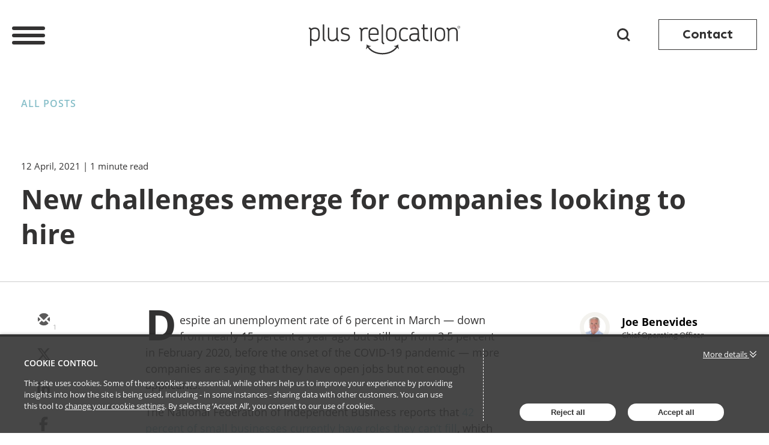

--- FILE ---
content_type: text/html; charset=utf-8
request_url: https://www.topics.plusrelocation.com/post/102guvj/new-challenges-emerge-for-companies-looking-to-hire
body_size: 10506
content:

<!DOCTYPE html>
<html lang="en">
<head>
    
<meta charset="utf-8">
<meta http-equiv="X-UA-Compatible" content="IE=Edge">
<meta http-equiv="content-type" content="text/html; charset=UTF-8"> 
<meta name="viewport" content="width=device-width, initial-scale=1.0, maximum-scale=5, minimum-scale=1">
<link rel="icon" type="image/png" href="https://files.passle.net/CustomDesign/65def7bff4582f717c3fcfbd/2024-03-01-12-49-26-089-65e1ced62d43f272b6555b58.ico" />

<title>New challenges emerge for companies looking to hire, Joe Benevides</title>

<meta name="description" content="Despite an unemployment rate of 6 percent in March — down from nearly 15 percent a year ago but still up from 3.5 percent in February 2020, before the o..." />




            <meta prefix="og: http://ogp.me/ns#" property="og:image" content="https://images.passle.net/fit-in/1200x630/Passle/56686a093d94740bd0dda608/SearchServiceImages/2021-04-05-16-33-04-958-606b3bc0e5416a07b04a2da0.jpg" />
        <meta prefix="og: http://ogp.me/ns#" property="og:image:secure_url" content="https://images.passle.net/fit-in/1200x630/Passle/56686a093d94740bd0dda608/SearchServiceImages/2021-04-05-16-33-04-958-606b3bc0e5416a07b04a2da0.jpg" />


        <meta name="author" content="Joe Benevides">
<meta prefix="og: http://ogp.me/ns#" property="og:title" content="New challenges emerge for companies looking to hire (via Passle)" />

<meta prefix="og: http://ogp.me/ns#" property="og:site_name" content="Passle" />

<meta prefix="og: http://ogp.me/ns#" property="og:url" content="https://www.topics.plusrelocation.com//post/102guvj/new-challenges-emerge-for-companies-looking-to-hire" />

<meta prefix="og: http://ogp.me/ns#" property="og:description" content="Despite an unemployment rate of 6 percent in March — down from nearly 15 percent a year ago but still up from 3.5 percent in February 2020, before the o..." />

<meta prefix="og: http://ogp.me/ns#" property="og:type" content="article" />

<meta prefix="og: http://ogp.me/ns#" property="og:locale" content="en_GB" />


<meta property="fb:app_id" content="291505782785530" />
<meta property="fb:admins" content="736991176" />


<meta name="twitter:card" content="summary_large_image">
<meta name="twitter:site" content="&#64;passle">
<meta name="twitter:url" content="https://www.topics.plusrelocation.com//post/102guvj/new-challenges-emerge-for-companies-looking-to-hire">
<meta name="twitter:title" content="New challenges emerge for companies looking to hire (via Passle)">
<meta name="twitter:description" content="Despite an unemployment rate of 6 percent in March — down from nearly 15 percent a year ago but still up from 3.5 percent in February 2020, before the o...">
    <meta property="twitter:image" content="https://images.passle.net/fit-in/1200x630/Passle/56686a093d94740bd0dda608/SearchServiceImages/2021-04-05-16-33-04-958-606b3bc0e5416a07b04a2da0.jpg" />


    
        <link rel="canonical" href="https://www.topics.plusrelocation.com/post/102guvj/new-challenges-emerge-for-companies-looking-to-hire" />

    

    <link nonce="7YT/Www9ya9lOlqMPWHpyQ==" data-cssvars-exclude rel="preload" as="style" href="https://cw-resources.passle.net/Content/googlefonts/all.min.css?v=0.0.2" id="googlefonts-css">
    <script nonce="7YT/Www9ya9lOlqMPWHpyQ==">
        document.getElementById('googlefonts-css').onload = function () {
            this.onload = null;
            this.rel = 'stylesheet';
        };
    </script>
    <noscript>
        <link rel="stylesheet" href="https://cw-resources.passle.net/Content/googlefonts/all.min.css?v=0.0.2">
    </noscript>

    <script nonce="7YT/Www9ya9lOlqMPWHpyQ==">
        // Define dataLayer and the gtag function.
        window.dataLayer = window.dataLayer || [];
        function gtag() { dataLayer.push(arguments); }
    </script>

        <script nonce="7YT/Www9ya9lOlqMPWHpyQ==">
             gtag('consent', 'default', {
                'ad_storage': 'denied',
                'analytics_storage': 'granted',
                'functionality_storage': 'denied',
                'personalization_storage': 'denied',
                'security_storage': 'denied',
                'wait_for_update': 2000 //allow 2 seconds for the cookie control to load and update settings
            });
        </script>


    

    
<link href="https://cw-resources.passle.net/Assets/CustomCSS?passleShortcode=102d242" rel="stylesheet" type="text/css" media="all"/>
    <link href="https://cw-resources.passle.net/ClientWebv2/Styles/LayoutBundle?v=BmihdF5UZSOIU8pT46MC83Q7yzda_DE3Ne8jHdsR-ac1" rel="stylesheet" media="all">
    
    <link href="https://cw-resources.passle.net/ClientWebv2/Styles/PostViewBundle?v=xk3wOXxWQvNYwrmwojCwjeVz6RL5NHUbZdBQu_sBS-E1" rel="stylesheet" media="all">


    
    <script nonce="7YT/Www9ya9lOlqMPWHpyQ==">
        /*@cc_on
            /^10/.test(@_jscript_version) && (document.documentElement.className+=" msie-10");
        @*/
    </script>

    
    

    

<!-- Google Tag Manager (Passle) -->
<script nonce="7YT/Www9ya9lOlqMPWHpyQ==" defer>
        (function (w, d, s, l, i) {
            w[l] = w[l] || []; w[l].push({
                'gtm.start':
                    new Date().getTime(), event: 'gtm.js'
            }); var f = d.getElementsByTagName(s)[0],
                j = d.createElement(s), dl = l != 'dataLayer' ? '&l=' + l : ''; j.async = true; j.src =
                    'https://www.googletagmanager.com/gtm.js?id=' + i + dl; f.parentNode.insertBefore(j, f);
        })(window, document, 'script', 'dataLayer', 'GTM-M5DDHT6');
</script>
<!-- End Google Tag Manager -->

</head>

<body class="passle-body passle-102d242">
    

<link href="https://www.googletagmanager.com/ns.html?id=GTM-M5DDHT6" rel="preload" as="document">
<link rel="dns-prefetch" href="https://www.googletagmanager.com/">

<!-- Google Tag Manager Passle (noscript) -->
<noscript>
    <iframe src="https://www.googletagmanager.com/ns.html?id=GTM-M5DDHT6"
            height="0" width="0" style="display:none;visibility:hidden"></iframe>
</noscript>
<!-- End Google Tag Manager Passle (noscript) -->


    
    


    <div id="passle-page-wrapper">

        


        <div class="message message--warning browser-deprecation-warning">
            <div class="container">
                This browser is not actively supported anymore. For the best passle experience, we strongly recommend you upgrade your browser.
            </div>
        </div>


            <div class="client-content">
                <header id="header">
    <a class="opener" href="#"> <span></span> <span></span> <span></span></a>
    <div class="main-menu">
        <div class="main-menu-h">
            <div class="menu-h">
                <ul id="menu-footer-menu-1" class="menu">
                    <li id="menu-item-70" class="menu-item menu-item-type-custom menu-item-object-custom current-menu-ancestor current-menu-parent menu-item-has-children menu-item-70"><a>Solutions</a>
                        <ul class="sub-menu">
                            <li id="menu-item-69" class="menu-item menu-item-type-post_type menu-item-object-page current-menu-item page_item page-item-48 current_page_item menu-item-69"><a href="https://plusrelocation.com/consulting/" aria-current="page">Consulting</a></li>
                            <li id="menu-item-75" class="menu-item menu-item-type-post_type menu-item-object-page menu-item-75"><a href="https://plusrelocation.com/program-design/">Program Design</a></li>
                            <li id="menu-item-371" class="menu-item menu-item-type-post_type menu-item-object-page menu-item-371"><a href="https://plusrelocation.com/global-service-delivery/">Global Service Delivery</a></li>
                            <li id="menu-item-372" class="menu-item menu-item-type-post_type menu-item-object-page menu-item-372"><a href="https://plusrelocation.com/financial-management/">Financial Management</a></li>
                            <li id="menu-item-82" class="menu-item menu-item-type-post_type menu-item-object-page menu-item-82"><a href="https://plusrelocation.com/employee-care/">Employee Care</a></li>
                            <li id="menu-item-117" class="menu-item menu-item-type-post_type menu-item-object-page menu-item-has-children menu-item-117"><a href="https://plusrelocation.com/point-c/">Point C</a>
                                <ul class="sub-menu">
                                    <li id="menu-item-375" class="menu-item menu-item-type-post_type menu-item-object-page menu-item-375"><a href="https://plusrelocation.com/how-it-works/">How It Works</a></li>
                                    <li id="menu-item-378" class="menu-item menu-item-type-post_type menu-item-object-page menu-item-378"><a href="https://plusrelocation.com/point-c-jumpstart/">Point C Jumpstart</a></li>
                                    <li id="menu-item-376" class="menu-item menu-item-type-post_type menu-item-object-page menu-item-376"><a href="https://plusrelocation.com/point-c-go/">Point C Go</a></li>
                                    <li id="menu-item-377" class="menu-item menu-item-type-post_type menu-item-object-page menu-item-377"><a href="https://plusrelocation.com/faqs/">FAQs</a></li>
                                </ul>
                            </li>
                        </ul>
                    </li>
                </ul>
                <ul id="menu-footer-menu-2" class="menu">
                    <li id="menu-item-162" class="menu-item menu-item-type-custom menu-item-object-custom menu-item-has-children menu-item-162"><a>Innovation</a>
                        <ul class="sub-menu">
                            <li id="menu-item-373" class="menu-item menu-item-type-post_type menu-item-object-page menu-item-373"><a href="https://plusrelocation.com/point-c/">Point C</a></li>
                            <li id="menu-item-163" class="menu-item menu-item-type-post_type menu-item-object-page menu-item-has-children menu-item-163"><a href="https://plusrelocation.com/elo-suite/">Elo Suite</a>
                                <ul class="sub-menu">
                                    <li id="menu-item-379" class="menu-item menu-item-type-post_type menu-item-object-page menu-item-379"><a href="https://plusrelocation.com/elo-suite/elo-for-mobility-teams/">Elo for Mobility Teams</a></li>
                                    <li id="menu-item-380" class="menu-item menu-item-type-post_type menu-item-object-page menu-item-380"><a href="https://plusrelocation.com/elo-suite/elo-for-employees/">Elo for Employees</a></li>
                                    <li id="menu-item-381" class="menu-item menu-item-type-post_type menu-item-object-page menu-item-381"><a href="https://plusrelocation.com/elo-suite/elo-assist/">Elo Assist</a></li>
                                </ul>
                            </li>
                            <li id="menu-item-172" class="menu-item menu-item-type-post_type menu-item-object-page menu-item-172"><a href="https://plusrelocation.com/employee-journeys/">Employee Journeys</a></li>
                            <li id="menu-item-374" class="menu-item menu-item-type-post_type menu-item-object-page menu-item-374"><a href="https://plusrelocation.com/supply-chain/">Supply Chain</a></li>
                        </ul>
                    </li>
                </ul>
                <ul id="menu-footer-menu-3" class="menu">
                    <li id="menu-item-37" class="menu-item menu-item-type-custom menu-item-object-custom menu-item-has-children menu-item-37"><a>About</a>
                        <ul class="sub-menu">
                            <li id="menu-item-36" class="menu-item menu-item-type-post_type menu-item-object-page menu-item-36"><a href="https://plusrelocation.com/culture/">Culture</a></li>
                            <li id="menu-item-177" class="menu-item menu-item-type-post_type menu-item-object-page menu-item-177"><a href="https://plusrelocation.com/team/">Team</a></li>
                            <li id="menu-item-119" class="menu-item menu-item-type-post_type menu-item-object-page menu-item-119"><a href="https://plusrelocation.com/news-events/">News &amp; Events</a></li>
                            <li id="menu-item-382" class="menu-item menu-item-type-post_type menu-item-object-page menu-item-382"><a href="https://plusrelocation.com/knowledge-tools/">Knowledge &amp; Tools</a></li>
                        </ul>
                    </li>
                </ul>
                <ul id="menu-footer-menu-4" class="menu">
                    <li id="menu-item-446" class="menu-item menu-item-type-custom menu-item-object-custom menu-item-has-children menu-item-446"><a>Join</a>
                        <ul class="sub-menu">
                            <li id="menu-item-515" class="menu-item menu-item-type-post_type menu-item-object-page menu-item-515"><a href="https://plusrelocation.com/rfp/">RFPs</a></li>
                            <li id="menu-item-443" class="menu-item menu-item-type-post_type menu-item-object-page menu-item-443"><a href="https://plusrelocation.com/relocation-outcomes-estimator/">Outcomes <br> Estimator</a></li>
                            <li id="menu-item-444" class="menu-item menu-item-type-post_type menu-item-object-page menu-item-444"><a href="https://plusrelocation.com/careers/">Careers</a></li>
                            <li id="menu-item-465" class="menu-item menu-item-type-post_type menu-item-object-page menu-item-465"><a href="https://plusrelocation.com/partners/">Partners</a></li>
                        </ul>
                    </li>
                </ul>
            </div>

        </div>
    </div>
    <div class="right">
        <div class="search">
            <a class="search-btn" href="#">
                <svg width="22" height="22" viewbox="0 0 22 22" fill="none" xmlns="http://www.w3.org/2000/svg">
                    <circle cx="9.56522" cy="9.56522" r="8.06522" stroke="#333232" stroke-width="3"></circle>
                    <path d="M18.9394 21.0593C19.5252 21.6451 20.475 21.6451 21.0608 21.0593C21.6466 20.4735 21.6466 19.5238 21.0608 18.938L18.9394 21.0593ZM13.7221 15.8419L18.9394 21.0593L21.0608 18.938L15.8434 13.7206L13.7221 15.8419Z" fill="#333232"></path>
                </svg>
            </a>
            <form role="search" method="get" class="search-form" action="https://plusrelocation.com/">
                <label>
                    <span class="screen-reader-text">Search for:</span>
                    <input type="search" class="search-field" placeholder="Search …" value="" name="s" autocomplete="off">
                </label>
                <input type="submit" class="search-submit" value="Search">
            </form>
        </div>
        <a class="button" href="https://plusrelocation.com/contact-us/">Contact</a>
    </div>
    <a href="https://plusrelocation.com" id="logo"><img src="https://files.passle.net/CustomDesign/65def7bff4582f717c3fcfbd/2026-01-07-10-50-56-668-695e3a90ce6d679f4266440b.svg" alt="Plus Relocation" title="Plus Relocation"></a>
</header>
            </div>

        <div class="passle-content">

                <div class="client-content">
                    
                </div>
                    <div class="navigation-bar">
                        <div class="container">
                            <div class="navigation-bar__first-line">
                                <div class="navigation-bar__first-line__left-side">
                                    
        <a class="controls__link" href="/">All Posts</a>
    

                                </div>

                                
                            </div>

                            <div class="navigation-bar__second-line">
                                
                            </div>
                        </div>
                    </div>

            







<article class="post-view post-view--print-featured-item" itemscope itemtype="http://schema.org/Article">

    <div class="post-view__header ">
            <div class="optional-print-logo print-view-only">
                <img src="https://images.passle.net/fit-in/300x75/Passle/56686a093d94740bd0dda608/Logo/2016-01-04-2-46-43-936-guid-1451919050969-plus2.PNG" alt="print-logo" />
            </div>
        <div class="container">
            <div class="post-view__inside">
                <small class="post-view__date">
                    <time class="localised-date"
                          datetime="2021-04-12T13:03:49.9320000Z"
                          data-dayjs-localtime-format="DD MMMM, YYYY"
                          data-show-timezone-abbreviation="False">4/12/2021 1:03:49 PM</time>
                </small>
                    <small> | 1 minute read</small>


                <h1 class="post-view__title" itemprop="name headline">
                    New challenges emerge for companies looking to hire
                </h1>
            </div>

        </div>
    </div>

    <div class="post-view__content">
        <div class="container">
            <div class="row">

                    <div class=" col-lg-1 col-sm-2 d-print-none post-view__share-buttons">
    <div class="action-buttons">
        <div class="action-buttons__button action-like like-button" data-post-shortcode="102guvj">
            <a href="#" data-click-event-action="Click" data-click-event-category="ShareButton" data-click-event-label="LikePostButtonClicked">
                <i class="fa-regular fa-star"></i>
            </a>
            <span class="action-buttons__counter like-button__counter action-button-number">
                1
            </span>
        </div>
    </div>

<div class="social-share-buttons">

    <div class="social-share-buttons__button social-share-buttons__button--email">
        <a href="https://www.passle.net/istatoy?postShortcode=102guvj&amp;istatoySource=ClientWeb" aria-label="email" data-click-event-action="Click" data-click-event-category="ShareButton" data-click-event-label="email" data-network="email">
                <svg class="istatoy-icon" id="istatoy-icon" xmlns="http://www.w3.org/2000/svg" viewBox="0 0 20 20">
                    <defs>
                        <style>
                            .cls-1 {
                                fill: #333;
                            }
                        </style>
                    </defs>
                    <path class="cls-1" d="M10.44,12.99c-.36,.36-.95,.36-1.31,0l-2.1-1.84L2.7,15.3c1.65,2.34,4.34,3.72,7.2,3.7,2.8,.06,5.46-1.23,7.15-3.47l-4.37-4.51-2.24,1.97Z" />
                    <path class="cls-1" d="M1.98,5.99c-.61,1.14-.94,2.42-.97,3.71-.08,1.5,.23,2.99,.9,4.33l4.26-3.93L1.98,5.99Z" />
                    <path class="cls-1" d="M17.84,5.77l-4.2,4.24,4.26,4.18c.77-1.32,1.14-2.84,1.09-4.37,0-1.43-.41-2.83-1.15-4.06Z" />
                    <path class="cls-1" d="M9.9,1.01c-2.9-.04-5.61,1.39-7.22,3.8l6.45,6.42c.15,.15,.35,.24,.56,.26,.28,.03,.55-.06,.75-.26l6.68-6.66c-1.66-2.32-4.37-3.66-7.22-3.56Z" />
                </svg>
        </a>
                <span class="social-share-buttons__counter social-share-buttons__counter--istatoy">1</span>
    </div>
    <div class="social-share-buttons__button social-share-buttons__button--twitter">
        <a href="https://twitter.com/intent/tweet?text=&amp;url=https%3a%2f%2fwww.topics.plusrelocation.com%2fpost%2f102guvj%2fnew-challenges-emerge-for-companies-looking-to-hire&amp;hashtags=hiring,jobs,warfortalent,jobseekers,jobmarket,talentacquisition,talentmanagement,talentattraction,talentretention,mobility,mobilityprogram,relocationbenefits,benchmarking,unemploymentrate" aria-label="twitter" data-click-event-action="Click" data-click-event-category="ShareButton" data-click-event-label="twitter" data-network="twitter">
                <i class="fa-brands fa-x-twitter"></i>
        </a>
                <span class="social-share-buttons__counter social-share-buttons__counter--twitter">4</span>
    </div>
    <div class="social-share-buttons__button social-share-buttons__button--linkedin">
        <a href="https://www.linkedin.com/sharing/share-offsite/?url=https%3a%2f%2fwww.topics.plusrelocation.com%2fpost%2f102guvj%2fnew-challenges-emerge-for-companies-looking-to-hire&amp;title=New+challenges+emerge+for+companies+looking+to+hire&amp;source=LinkedIn" aria-label="linkedin" data-click-event-action="Click" data-click-event-category="ShareButton" data-click-event-label="linkedin" data-network="linkedin">
                <i class="fa-brands fa-linkedin-in"></i>
        </a>
                <span class="social-share-buttons__counter social-share-buttons__counter--linkedin">48</span>
    </div>
    <div class="social-share-buttons__button social-share-buttons__button--facebook">
        <a href="https://www.facebook.com/dialog/share?app_id=291505782785530&amp;display=popup&amp;href=https%3a%2f%2fwww.topics.plusrelocation.com%2fpost%2f102guvj%2fnew-challenges-emerge-for-companies-looking-to-hire&amp;redirect_uri=https%3a%2f%2fwww.passle.net%2fsharecomplete" aria-label="facebook" data-click-event-action="Click" data-click-event-category="ShareButton" data-click-event-label="facebook" data-network="facebook">
                <i class="fa-brands fa-facebook-f"></i>
        </a>
    </div>

</div>


                    </div>

                <div class="col-lg-6 offset-lg-1 col-sm-10 post-view__main-content">

                    <div class="post-view__authors d-lg-none d-print-block">

<div class="mb-md-4 pb-md-4">
    <div class="post-authors post-authors__mobile">

            <div class="cta-text">
                <h4>Get in touch</h4>
            </div>
                <div class="post-authors__author mb-md-4 mb-2 " itemprop="author publisher" itemscope itemtype="http://schema.org/Person">
                        <a class="author-avatar" href="https://www.topics.plusrelocation.com/u/102d4kr/joe-benevides">
<div class="avatar">
        <img class="avatar__image" src="https://images.passle.net/fit-in/150x150/Person/56a796dc3d94740c14cdbc15/Avatar/2019-10-09-21-19-20-973-5d9e4ed88cb62303bc222f7c.jpg" alt="Avatar" itemprop="image">
</div>
                        </a>
                    <div>
                        <div class="author-name">
                                <a itemprop="name" href="https://www.topics.plusrelocation.com/u/102d4kr/joe-benevides">Joe Benevides</a>
                        </div>
                        <div class="author-role">Chief Operating Officer</div>
                    </div>
                </div>


    </div>

    <div class="post-authors post-authors__desktop">

            <div class="cta-text">
                <h4>Get in touch</h4>
            </div>
                <div class="post-authors__author mb-md-4 mb-2 " itemprop="author publisher" itemscope itemtype="http://schema.org/Person">
                        <a class="author-avatar" href="https://www.topics.plusrelocation.com/u/102d4kr/joe-benevides">
<div class="avatar">
        <img class="avatar__image" src="https://images.passle.net/fit-in/150x150/Person/56a796dc3d94740c14cdbc15/Avatar/2019-10-09-21-19-20-973-5d9e4ed88cb62303bc222f7c.jpg" alt="Avatar" itemprop="image">
</div>
                        </a>
                    <div>
                        <div class="author-name">
                                <a itemprop="name" href="https://www.topics.plusrelocation.com/u/102d4kr/joe-benevides">Joe Benevides</a>
                        </div>
                        <div class="author-role">Chief Operating Officer</div>
                    </div>
                </div>


    </div>


</div>

                    </div>

                    <div>


                            <div class="post-view__body fr-view ck-content drop-cap" itemprop="articleBody">
                                <p>Despite an unemployment rate of 6 percent in March — down from nearly 15 percent a year ago but still up from 3.5 percent in February 2020, before the onset of the COVID-19 pandemic — more companies are saying that they have open jobs but not enough applicants.</p><p>The National Federation of Independent Business reports that <a href="https://www.nfib.com/foundations/research-center/monthly-reports/jobs-report/">42 percent of small businesses currently have roles they can’t fill</a>, which is well above the historical average of 22 percent. This seems sort of counterintuitive: With so many people pushed out of work when the pandemic began, it would seem that companies with openings would have no problem filling them, but that’s not been the case.</p><p>A few factors might be contributing to this phenomenon. First, many potential employees might still be leery of going to a job site because of COVID-19, and with many schools still closed, a large number of working parents need to care for children at home.</p><p>Second, there may be a general disinterest in returning to a full-time job, either because someone is doing fine with unemployment benefits as their source of income or has found one or more “gigs” that provide increased flexibility.</p><p>Finally, large companies continue to dominate the talent pool, often making it harder for small- and mid-sized employers to compete. For example, Amazon grew 63 percent in 2020, and that rapid growth meant fewer job candidates for other organizations.</p><p>That talent pool is expected to shrink even further, with the unemployment rate projected to fall to 4.5 percent by early 2022. This means that employers are going to have to work even harder to recruit a smaller number of potential employees.</p><p>In this type of environment, <a href="https://plusrelocation.com/videos/can-use-mobility-program-attract-high-potential-talent/">attracting</a> and <a href="https://plusrelocation.com/videos/can-use-mobility-program-retain-high-potential-talent/">retaining</a> talent become that much more important — and mobility can play a key role in helping (or hurting) the cause. If you haven’t benchmarked your program in a while to see if your benefits are competitive, now might be a good time to do so. Offering the right relocation package could make the difference in securing a key hire versus having a role you can’t seem to fill.</p><input type='hidden' id='passle-remote-hosting-tracking-shortcode' value='102guvj'/>
                            </div>

                            <div class="post-view__quote-info">
                                <blockquote class="quote-character curly">
                                    <div>
                                            <div>What makes these figures surprising is that the unemployment rate in March, though well off its peak of 14.8% a year ago, was still 6%. That’s well above the 3.5% rate of February 2020, before the pandemic. So judging from the jobless rate, which the Federal Reserve tracks closely, there’s still plenty of slack in the labor market. But that’s not how employers and job counselors see it. There will be even less slack in coming months&#160;as the economy strengthens. </div>
                                                                                    <div class="quote-url">
                                                <img class="url-favicon" alt="" src="https://www.google.com/s2/favicons?domain=www.bloomberg.com" />
                                                <a href="https://www.bloomberg.com/news/articles/2021-04-05/businesses-can-t-fill-jobs-despite-high-u-s-unemployment">www.bloomberg.com/...</a>
                                            </div>
                                    </div>
                                </blockquote>
                            </div>
                    </div>

                        <div class="post-view__featured-item">
                            <div class="featured-item--image"><img src="https://images.passle.net/fit-in/860x860/Passle/56686a093d94740bd0dda608/SearchServiceImages/2021-04-05-16-33-04-958-606b3bc0e5416a07b04a2da0.jpg" alt="featured image"></div>
                        </div>
                                                                <div class="post-view__tags">
    <h2 class="section-title">Tags</h2>
<a href='/tag/hiring'>hiring</a>, <a href='/tag/jobs'>jobs</a>, <a href='/tag/war%20for%20talent'>war for talent</a>, <a href='/tag/job%20seekers'>job seekers</a>, <a href='/tag/job%20market'>job market</a>, <a href='/tag/talent%20acquisition'>talent acquisition</a>, <a href='/tag/talent%20management'>talent management</a>, <a href='/tag/talent%20attraction'>talent attraction</a>, <a href='/tag/talent%20retention'>talent retention</a>, <a href='/tag/mobility'>mobility</a>, <a href='/tag/mobility%20program'>mobility program</a>, <a href='/tag/relocation%20benefits'>relocation benefits</a>, <a href='/tag/benchmarking'>benchmarking</a>, <a href='/tag/unemployment%20rate'>unemployment rate</a>, <a href='/tag/covid-19'>covid-19</a>, <a href='/tag/economy'>economy</a>, <a href='/tag/economic%20recovery'>economic recovery</a>
                        </div>
                </div>

                <div class="col-lg-3 offset-lg-1 post-view__aside-content">
                    <div class="post-view__authors mb-md-4 d-none d-print-none d-lg-block">

<div class="mb-md-4 pb-md-4">
    <div class="post-authors post-authors__mobile">

            <div class="cta-text">
                <h4>Get in touch</h4>
            </div>
                <div class="post-authors__author mb-md-4 mb-2 " itemprop="author publisher" itemscope itemtype="http://schema.org/Person">
                        <a class="author-avatar" href="https://www.topics.plusrelocation.com/u/102d4kr/joe-benevides">
<div class="avatar">
        <img class="avatar__image" src="https://images.passle.net/fit-in/150x150/Person/56a796dc3d94740c14cdbc15/Avatar/2019-10-09-21-19-20-973-5d9e4ed88cb62303bc222f7c.jpg" alt="Avatar" itemprop="image">
</div>
                        </a>
                    <div>
                        <div class="author-name">
                                <a itemprop="name" href="https://www.topics.plusrelocation.com/u/102d4kr/joe-benevides">Joe Benevides</a>
                        </div>
                        <div class="author-role">Chief Operating Officer</div>
                    </div>
                </div>


    </div>

    <div class="post-authors post-authors__desktop">

            <div class="cta-text">
                <h4>Get in touch</h4>
            </div>
                <div class="post-authors__author mb-md-4 mb-2 " itemprop="author publisher" itemscope itemtype="http://schema.org/Person">
                        <a class="author-avatar" href="https://www.topics.plusrelocation.com/u/102d4kr/joe-benevides">
<div class="avatar">
        <img class="avatar__image" src="https://images.passle.net/fit-in/150x150/Person/56a796dc3d94740c14cdbc15/Avatar/2019-10-09-21-19-20-973-5d9e4ed88cb62303bc222f7c.jpg" alt="Avatar" itemprop="image">
</div>
                        </a>
                    <div>
                        <div class="author-name">
                                <a itemprop="name" href="https://www.topics.plusrelocation.com/u/102d4kr/joe-benevides">Joe Benevides</a>
                        </div>
                        <div class="author-role">Chief Operating Officer</div>
                    </div>
                </div>


    </div>


</div>

                    </div>

                    <div class="post-view__featured-post">
                    </div>
                </div>
            </div>
        </div>
    </div>

        <div class="post-view__suggested-posts">
    <div class="suggested-posts">
        <h3 class="suggested-posts__title line-decoration section-title">
            <span>Latest Insights</span>
        </h3>
        <div class="suggested-posts__body">
<input id="TotalNumPages" type="hidden" value="1" />
<input id="PageNumber" type="hidden" value="1" />

<div class="posts-block">
    <div class="container">
        <div id="PostBlockContainer" class="posts-block__container columns-grid">



<article class="block-post" itemscope itemtype="http://schema.org/Article">
    <div class="block-post__image block-post__image--image block-post__image--image-none block-post__image--image-none">
        <a href="https://www.topics.plusrelocation.com/post/102lxt0/ai-agents-are-reshaping-mobilitybut-where-does-the-industry-actually-stand" ><img loading="lazy" src="https://images.passle.net/fit-in/455x256/filters:crop(33,0,943,532)/Passle/56686a093d94740bd0dda608/MediaLibrary/Images/2025-12-15-20-30-19-627-69406fdb986c138eb56cce5d.png" width="683" height="385" class="post-image" draggable="false" alt="AI Agents Are Reshaping Mobility—But Where Does the Industry Actually Stand?" itemprop="image" /></a>
    </div>

    <div class="block-post__content">
        <div class="block-post__body">

            <div class="block-post__date">
                <time class="localised-date"
                      datetime="2026-01-15T20:38:46.1270000Z"
                      data-dayjs-localtime-format="DD MMMM, YYYY"
                      data-show-timezone-abbreviation="False">1/15/2026 8:38:46 PM</time>
            </div>

            <header class="block-post__title">
                <div class="content__section">
                    <a href="https://www.topics.plusrelocation.com/post/102lxt0/ai-agents-are-reshaping-mobilitybut-where-does-the-industry-actually-stand"  itemprop="mainEntityOfPage">
                        <h2 itemprop="name headline">AI Agents Are Reshaping Mobility—But Where Does the Industry Actually Stand?</h2>
                    </a>
                </div>
            </header>

            <div class="block-post__authors">
                <div class="content__section">
                    <span>By </span>

                                <a class="author " href="https://www.topics.plusrelocation.com/u/102d3o3/chris-pardo"  itemprop="author publisher" itemscope itemtype="http://schema.org/Person"><span itemprop="name">Chris Pardo</span></a>


                </div>
            </div>


        </div>

            <footer class="block-post__footer">

            <div class="block-post__actions">

                    <div class="block-post__sharing-buttons">
    <div class="share-button" data-shortcode="102lxt0">
        <div class="share-button__social-links">
            <div class="share-button__fade">
    <div class="action-buttons">
        <div class="action-buttons__button action-like like-button" data-post-shortcode="102lxt0">
            <a href="#" data-click-event-action="Click" data-click-event-category="ShareButton" data-click-event-label="LikePostButtonClicked">
                <i class="fa-regular fa-star"></i>
            </a>
            <span class="action-buttons__counter like-button__counter action-button-number">
                
            </span>
        </div>
    </div>

<div class="social-share-buttons">

    <div class="social-share-buttons__button social-share-buttons__button--email">
        <a href="https://www.passle.net/istatoy?postShortcode=102lxt0&amp;istatoySource=ClientWeb" aria-label="email" data-click-event-action="Click" data-click-event-category="ShareButton" data-click-event-label="email" data-network="email">
                <svg class="istatoy-icon" id="istatoy-icon" xmlns="http://www.w3.org/2000/svg" viewBox="0 0 20 20">
                    <defs>
                        <style>
                            .cls-1 {
                                fill: #333;
                            }
                        </style>
                    </defs>
                    <path class="cls-1" d="M10.44,12.99c-.36,.36-.95,.36-1.31,0l-2.1-1.84L2.7,15.3c1.65,2.34,4.34,3.72,7.2,3.7,2.8,.06,5.46-1.23,7.15-3.47l-4.37-4.51-2.24,1.97Z" />
                    <path class="cls-1" d="M1.98,5.99c-.61,1.14-.94,2.42-.97,3.71-.08,1.5,.23,2.99,.9,4.33l4.26-3.93L1.98,5.99Z" />
                    <path class="cls-1" d="M17.84,5.77l-4.2,4.24,4.26,4.18c.77-1.32,1.14-2.84,1.09-4.37,0-1.43-.41-2.83-1.15-4.06Z" />
                    <path class="cls-1" d="M9.9,1.01c-2.9-.04-5.61,1.39-7.22,3.8l6.45,6.42c.15,.15,.35,.24,.56,.26,.28,.03,.55-.06,.75-.26l6.68-6.66c-1.66-2.32-4.37-3.66-7.22-3.56Z" />
                </svg>
        </a>
    </div>
    <div class="social-share-buttons__button social-share-buttons__button--twitter">
        <a href="https://twitter.com/intent/tweet?text= by cpardo2015&amp;url=https%3a%2f%2fwww.topics.plusrelocation.com%2fpost%2f102lxt0%2fai-agents-are-reshaping-mobilitybut-where-does-the-industry-actually-stand&amp;hashtags=globalmobility,artificialintelligence,chatbots,sophisticatedsystems,digitalteammembers,visatracking,monitorhousingassignments,sendalerts,industrysurvey,corporateprograms" aria-label="twitter" data-click-event-action="Click" data-click-event-category="ShareButton" data-click-event-label="twitter" data-network="twitter">
                <i class="fa-brands fa-x-twitter"></i>
        </a>
    </div>
    <div class="social-share-buttons__button social-share-buttons__button--linkedin">
        <a href="https://www.linkedin.com/sharing/share-offsite/?url=https%3a%2f%2fwww.topics.plusrelocation.com%2fpost%2f102lxt0%2fai-agents-are-reshaping-mobilitybut-where-does-the-industry-actually-stand&amp;title=AI+Agents+Are+Reshaping+Mobility%e2%80%94But+Where+Does+the+Industry+Actually+Stand%3f&amp;source=LinkedIn" aria-label="linkedin" data-click-event-action="Click" data-click-event-category="ShareButton" data-click-event-label="linkedin" data-network="linkedin">
                <i class="fa-brands fa-linkedin-in"></i>
        </a>
    </div>
    <div class="social-share-buttons__button social-share-buttons__button--facebook">
        <a href="https://www.facebook.com/dialog/share?app_id=291505782785530&amp;display=popup&amp;href=https%3a%2f%2fwww.topics.plusrelocation.com%2fpost%2f102lxt0%2fai-agents-are-reshaping-mobilitybut-where-does-the-industry-actually-stand&amp;redirect_uri=https%3a%2f%2fwww.passle.net%2fsharecomplete" aria-label="facebook" data-click-event-action="Click" data-click-event-category="ShareButton" data-click-event-label="facebook" data-network="facebook">
                <i class="fa-brands fa-facebook-f"></i>
        </a>
    </div>

</div>


            </div>
        </div>
        <span class="share-button__toggle">

            <i class="fa-solid fa-share"></i>
        </span>
    </div>

                    </div>
            </div>
            </footer>
    </div>
</article>



<article class="block-post" itemscope itemtype="http://schema.org/Article">
    <div class="block-post__image block-post__image--image block-post__image--image-none block-post__image--image-none">
        <a href="https://www.topics.plusrelocation.com/post/102lxo7/navigating-the-great-slowdown-and-strategic-shift-in-global-talent-mobility" ><img loading="lazy" src="https://images.passle.net/fit-in/455x256/filters:crop(0,0,2292,1290)/Passle/56686a093d94740bd0dda608/SearchServiceImages/2025-12-12-19-06-32-103-693c67b82b19bceb0b223e9a.jpg" width="683" height="385" class="post-image" draggable="false" alt="Navigating the Great Slowdown and Strategic Shift in Global Talent Mobility" itemprop="image" /></a>
    </div>

    <div class="block-post__content">
        <div class="block-post__body">

            <div class="block-post__date">
                <time class="localised-date"
                      datetime="2026-01-13T16:14:26.1470000Z"
                      data-dayjs-localtime-format="DD MMMM, YYYY"
                      data-show-timezone-abbreviation="False">1/13/2026 4:14:26 PM</time>
            </div>

            <header class="block-post__title">
                <div class="content__section">
                    <a href="https://www.topics.plusrelocation.com/post/102lxo7/navigating-the-great-slowdown-and-strategic-shift-in-global-talent-mobility"  itemprop="mainEntityOfPage">
                        <h2 itemprop="name headline">Navigating the Great Slowdown and Strategic Shift in Global Talent Mobility</h2>
                    </a>
                </div>
            </header>

            <div class="block-post__authors">
                <div class="content__section">
                    <span>By </span>

                                <a class="author " href="https://www.topics.plusrelocation.com/u/102d3o3/chris-pardo"  itemprop="author publisher" itemscope itemtype="http://schema.org/Person"><span itemprop="name">Chris Pardo</span></a>


                </div>
            </div>


        </div>

            <footer class="block-post__footer">

            <div class="block-post__actions">

                    <div class="block-post__sharing-buttons">
    <div class="share-button" data-shortcode="102lxo7">
        <div class="share-button__social-links">
            <div class="share-button__fade">
    <div class="action-buttons">
        <div class="action-buttons__button action-like like-button" data-post-shortcode="102lxo7">
            <a href="#" data-click-event-action="Click" data-click-event-category="ShareButton" data-click-event-label="LikePostButtonClicked">
                <i class="fa-regular fa-star"></i>
            </a>
            <span class="action-buttons__counter like-button__counter action-button-number">
                1
            </span>
        </div>
    </div>

<div class="social-share-buttons">

    <div class="social-share-buttons__button social-share-buttons__button--email">
        <a href="https://www.passle.net/istatoy?postShortcode=102lxo7&amp;istatoySource=ClientWeb" aria-label="email" data-click-event-action="Click" data-click-event-category="ShareButton" data-click-event-label="email" data-network="email">
                <svg class="istatoy-icon" id="istatoy-icon" xmlns="http://www.w3.org/2000/svg" viewBox="0 0 20 20">
                    <defs>
                        <style>
                            .cls-1 {
                                fill: #333;
                            }
                        </style>
                    </defs>
                    <path class="cls-1" d="M10.44,12.99c-.36,.36-.95,.36-1.31,0l-2.1-1.84L2.7,15.3c1.65,2.34,4.34,3.72,7.2,3.7,2.8,.06,5.46-1.23,7.15-3.47l-4.37-4.51-2.24,1.97Z" />
                    <path class="cls-1" d="M1.98,5.99c-.61,1.14-.94,2.42-.97,3.71-.08,1.5,.23,2.99,.9,4.33l4.26-3.93L1.98,5.99Z" />
                    <path class="cls-1" d="M17.84,5.77l-4.2,4.24,4.26,4.18c.77-1.32,1.14-2.84,1.09-4.37,0-1.43-.41-2.83-1.15-4.06Z" />
                    <path class="cls-1" d="M9.9,1.01c-2.9-.04-5.61,1.39-7.22,3.8l6.45,6.42c.15,.15,.35,.24,.56,.26,.28,.03,.55-.06,.75-.26l6.68-6.66c-1.66-2.32-4.37-3.66-7.22-3.56Z" />
                </svg>
        </a>
    </div>
    <div class="social-share-buttons__button social-share-buttons__button--twitter">
        <a href="https://twitter.com/intent/tweet?text= by cpardo2015&amp;url=https%3a%2f%2fwww.topics.plusrelocation.com%2fpost%2f102lxo7%2fnavigating-the-great-slowdown-and-strategic-shift-in-global-talent-mobility&amp;hashtags=globaltalentmovement,slowdown,decline,shiftingmobilitylandscape,forces,geopoliticaluncertainty,economicheadwinds,newtalentstrategies,talentpreferences,competitionfortalent" aria-label="twitter" data-click-event-action="Click" data-click-event-category="ShareButton" data-click-event-label="twitter" data-network="twitter">
                <i class="fa-brands fa-x-twitter"></i>
        </a>
    </div>
    <div class="social-share-buttons__button social-share-buttons__button--linkedin">
        <a href="https://www.linkedin.com/sharing/share-offsite/?url=https%3a%2f%2fwww.topics.plusrelocation.com%2fpost%2f102lxo7%2fnavigating-the-great-slowdown-and-strategic-shift-in-global-talent-mobility&amp;title=Navigating+the+Great+Slowdown+and+Strategic+Shift+in+Global+Talent+Mobility&amp;source=LinkedIn" aria-label="linkedin" data-click-event-action="Click" data-click-event-category="ShareButton" data-click-event-label="linkedin" data-network="linkedin">
                <i class="fa-brands fa-linkedin-in"></i>
        </a>
    </div>
    <div class="social-share-buttons__button social-share-buttons__button--facebook">
        <a href="https://www.facebook.com/dialog/share?app_id=291505782785530&amp;display=popup&amp;href=https%3a%2f%2fwww.topics.plusrelocation.com%2fpost%2f102lxo7%2fnavigating-the-great-slowdown-and-strategic-shift-in-global-talent-mobility&amp;redirect_uri=https%3a%2f%2fwww.passle.net%2fsharecomplete" aria-label="facebook" data-click-event-action="Click" data-click-event-category="ShareButton" data-click-event-label="facebook" data-network="facebook">
                <i class="fa-brands fa-facebook-f"></i>
        </a>
    </div>

</div>


            </div>
        </div>
        <span class="share-button__toggle">

            <i class="fa-solid fa-share"></i>
        </span>
    </div>

                    </div>
            </div>
            </footer>
    </div>
</article>



<article class="block-post" itemscope itemtype="http://schema.org/Article">
    <div class="block-post__image block-post__image--image block-post__image--image-none block-post__image--image-none">
        <a href="https://www.topics.plusrelocation.com/post/102m1e9/considering-the-impact-of-the-proposed-ban-on-institutional-investors-buying-sing" ><img loading="lazy" src="https://images.passle.net/fit-in/455x256/filters:crop(0,159,3396,1902)/Passle/56686a093d94740bd0dda608/SearchServiceImages/2026-01-08-15-18-46-995-695fcad6ed1fe6d595d0f944.jpg" width="683" height="385" class="post-image" draggable="false" alt="Considering the impact of the proposed ban on institutional investors buying single-family homes" itemprop="image" /></a>
    </div>

    <div class="block-post__content">
        <div class="block-post__body">

            <div class="block-post__date">
                <time class="localised-date"
                      datetime="2026-01-08T16:15:12.8110000Z"
                      data-dayjs-localtime-format="DD MMMM, YYYY"
                      data-show-timezone-abbreviation="False">1/8/2026 4:15:12 PM</time>
            </div>

            <header class="block-post__title">
                <div class="content__section">
                    <a href="https://www.topics.plusrelocation.com/post/102m1e9/considering-the-impact-of-the-proposed-ban-on-institutional-investors-buying-sing"  itemprop="mainEntityOfPage">
                        <h2 itemprop="name headline">Considering the impact of the proposed ban on institutional investors buying single-family homes</h2>
                    </a>
                </div>
            </header>

            <div class="block-post__authors">
                <div class="content__section">
                    <span>By </span>

                                <a class="author " href="https://www.topics.plusrelocation.com/u/102d3o3/chris-pardo"  itemprop="author publisher" itemscope itemtype="http://schema.org/Person"><span itemprop="name">Chris Pardo</span></a>


                </div>
            </div>


        </div>

            <footer class="block-post__footer">

            <div class="block-post__actions">

                    <div class="block-post__sharing-buttons">
    <div class="share-button" data-shortcode="102m1e9">
        <div class="share-button__social-links">
            <div class="share-button__fade">
    <div class="action-buttons">
        <div class="action-buttons__button action-like like-button" data-post-shortcode="102m1e9">
            <a href="#" data-click-event-action="Click" data-click-event-category="ShareButton" data-click-event-label="LikePostButtonClicked">
                <i class="fa-regular fa-star"></i>
            </a>
            <span class="action-buttons__counter like-button__counter action-button-number">
                1
            </span>
        </div>
    </div>

<div class="social-share-buttons">

    <div class="social-share-buttons__button social-share-buttons__button--email">
        <a href="https://www.passle.net/istatoy?postShortcode=102m1e9&amp;istatoySource=ClientWeb" aria-label="email" data-click-event-action="Click" data-click-event-category="ShareButton" data-click-event-label="email" data-network="email">
                <svg class="istatoy-icon" id="istatoy-icon" xmlns="http://www.w3.org/2000/svg" viewBox="0 0 20 20">
                    <defs>
                        <style>
                            .cls-1 {
                                fill: #333;
                            }
                        </style>
                    </defs>
                    <path class="cls-1" d="M10.44,12.99c-.36,.36-.95,.36-1.31,0l-2.1-1.84L2.7,15.3c1.65,2.34,4.34,3.72,7.2,3.7,2.8,.06,5.46-1.23,7.15-3.47l-4.37-4.51-2.24,1.97Z" />
                    <path class="cls-1" d="M1.98,5.99c-.61,1.14-.94,2.42-.97,3.71-.08,1.5,.23,2.99,.9,4.33l4.26-3.93L1.98,5.99Z" />
                    <path class="cls-1" d="M17.84,5.77l-4.2,4.24,4.26,4.18c.77-1.32,1.14-2.84,1.09-4.37,0-1.43-.41-2.83-1.15-4.06Z" />
                    <path class="cls-1" d="M9.9,1.01c-2.9-.04-5.61,1.39-7.22,3.8l6.45,6.42c.15,.15,.35,.24,.56,.26,.28,.03,.55-.06,.75-.26l6.68-6.66c-1.66-2.32-4.37-3.66-7.22-3.56Z" />
                </svg>
        </a>
    </div>
    <div class="social-share-buttons__button social-share-buttons__button--twitter">
        <a href="https://twitter.com/intent/tweet?text= by cpardo2015&amp;url=https%3a%2f%2fwww.topics.plusrelocation.com%2fpost%2f102m1e9%2fconsidering-the-impact-of-the-proposed-ban-on-institutional-investors-buying-sing&amp;hashtags=realestate,unitedstates,ban,institutionalbuyers,housingmarket,impact,projections,singlefamilyhomes,proposal,blackstone,americanhomes4rent" aria-label="twitter" data-click-event-action="Click" data-click-event-category="ShareButton" data-click-event-label="twitter" data-network="twitter">
                <i class="fa-brands fa-x-twitter"></i>
        </a>
    </div>
    <div class="social-share-buttons__button social-share-buttons__button--linkedin">
        <a href="https://www.linkedin.com/sharing/share-offsite/?url=https%3a%2f%2fwww.topics.plusrelocation.com%2fpost%2f102m1e9%2fconsidering-the-impact-of-the-proposed-ban-on-institutional-investors-buying-sing&amp;title=Considering+the+impact+of+the+proposed+ban+on+institutional+investors+buying+single-family+homes&amp;source=LinkedIn" aria-label="linkedin" data-click-event-action="Click" data-click-event-category="ShareButton" data-click-event-label="linkedin" data-network="linkedin">
                <i class="fa-brands fa-linkedin-in"></i>
        </a>
    </div>
    <div class="social-share-buttons__button social-share-buttons__button--facebook">
        <a href="https://www.facebook.com/dialog/share?app_id=291505782785530&amp;display=popup&amp;href=https%3a%2f%2fwww.topics.plusrelocation.com%2fpost%2f102m1e9%2fconsidering-the-impact-of-the-proposed-ban-on-institutional-investors-buying-sing&amp;redirect_uri=https%3a%2f%2fwww.passle.net%2fsharecomplete" aria-label="facebook" data-click-event-action="Click" data-click-event-category="ShareButton" data-click-event-label="facebook" data-network="facebook">
                <i class="fa-brands fa-facebook-f"></i>
        </a>
    </div>

</div>


            </div>
        </div>
        <span class="share-button__toggle">

            <i class="fa-solid fa-share"></i>
        </span>
    </div>

                    </div>
            </div>
            </footer>
    </div>
</article>

        </div>
    </div>
</div>


        </div>
    </div>

        </div>
</article>



        </div>

            <div class="client-content">
                <footer id="colophon" class="site-footer">
    <div class="footer-h">
        <div class="col">
            <div id="ftr_title_social">
                <h4>Stay in-the-know. And a step ahead.</h4>
                <ul class="social">
                    <li><a href="https://www.linkedin.com/company/plus-relocation-services/" target="_blank" rel="noreferrer noopener" class="linkedin">linkedin</a></li>
                    <li><a href="https://twitter.com/plusrelocation" target="_blank" rel="noreferrer noopener" class="twitter">twitter</a></li>
                </ul>
            </div>
            <span class="info">Sales: <a href="tel:+1 (952) 512-5500">+1 (952) 512-5500</a></span> <span class="info">Email: <a href="mailto:info@plusrelocation.com">info@plusrelocation.com</a></span>
        </div>
        <div class="col">
            <div class="menu-h">
                <ul id="menu-footer-menu1-col-bottom" class="menu">
                    <li id="menu-item-398" class="nolink menu-item menu-item-type-custom menu-item-object-custom current-menu-ancestor current-menu-parent menu-item-has-children menu-item-398"><a>Solutions</a>
                        <ul class="sub-menu">
                            <li id="menu-item-399" class="menu-item menu-item-type-post_type menu-item-object-page current-menu-item page_item page-item-48 current_page_item menu-item-399"><a href="https://plusrelocation.com/consulting/" aria-current="page">Consulting</a></li>
                            <li id="menu-item-400" class="menu-item menu-item-type-post_type menu-item-object-page menu-item-400"><a href="https://plusrelocation.com/program-design/">Program Design</a></li>
                            <li id="menu-item-401" class="menu-item menu-item-type-post_type menu-item-object-page menu-item-401"><a href="https://plusrelocation.com/global-service-delivery/">Global Service Delivery</a></li>
                            <li id="menu-item-402" class="menu-item menu-item-type-post_type menu-item-object-page menu-item-402"><a href="https://plusrelocation.com/financial-management/">Financial Management</a></li>
                            <li id="menu-item-403" class="menu-item menu-item-type-post_type menu-item-object-page menu-item-403"><a href="https://plusrelocation.com/employee-care/">Employee Care</a></li>
                            <li id="menu-item-404" class="menu-item menu-item-type-post_type menu-item-object-page menu-item-404"><a href="https://plusrelocation.com/point-c/">Point C</a></li>
                        </ul>
                    </li>
                </ul>
                <ul id="menu-footer-menu2-col-bottom" class="menu">
                    <li id="menu-item-405" class="nolink menu-item menu-item-type-custom menu-item-object-custom menu-item-has-children menu-item-405"><a>Innovation</a>
                        <ul class="sub-menu">
                            <li id="menu-item-406" class="menu-item menu-item-type-post_type menu-item-object-page menu-item-406"><a href="https://plusrelocation.com/point-c/">Point C</a></li>
                            <li id="menu-item-407" class="menu-item menu-item-type-post_type menu-item-object-page menu-item-407"><a href="https://plusrelocation.com/elo-suite/">Elo Suite</a></li>
                            <li id="menu-item-408" class="menu-item menu-item-type-post_type menu-item-object-page menu-item-408"><a href="https://plusrelocation.com/employee-journeys/">Employee Journeys</a></li>
                            <li id="menu-item-409" class="menu-item menu-item-type-post_type menu-item-object-page menu-item-409"><a href="https://plusrelocation.com/supply-chain/">Supply Chain</a></li>
                        </ul>
                    </li>
                </ul>
                <ul id="menu-footer-menu3-col-bottom" class="menu">
                    <li id="menu-item-411" class="nolink menu-item menu-item-type-custom menu-item-object-custom menu-item-has-children menu-item-411"><a href="#">About</a>
                        <ul class="sub-menu">
                            <li id="menu-item-412" class="menu-item menu-item-type-post_type menu-item-object-page menu-item-412"><a href="https://plusrelocation.com/culture/">Culture</a></li>
                            <li id="menu-item-413" class="menu-item menu-item-type-post_type menu-item-object-page menu-item-413"><a href="https://plusrelocation.com/team/">Team</a></li>
                            <li id="menu-item-414" class="menu-item menu-item-type-post_type menu-item-object-page menu-item-414"><a href="https://plusrelocation.com/news-events/">News &amp; Events</a></li>
                            <li id="menu-item-548" class="menu-item menu-item-type-post_type menu-item-object-page menu-item-548"><a href="https://plusrelocation.com/knowledge-tools/">Knowledge &amp; Tools</a></li>
                        </ul>
                    </li>
                </ul>
            </div>
        </div>
        <div class="legal_copy">
          <ul id="menu-sub-menu" class="links">
            <li id="menu-item-467" class="menu-item menu-item-type-custom menu-item-object-custom menu-item-467">
              <a href="https://plusrelocation.com/legal-notice">Legal Notice</a>
            </li>
            <li id="menu-item-35" class="menu-item menu-item-type-post_type menu-item-object-page menu-item-privacy-policy menu-item-35">
              <a rel="privacy-policy" href="https://plusrelocation.com/privacy-policy/">Privacy Policy</a>
            </li>
          </ul>
          <span class="copy"><span class="footer_year">2024</span> © Plus Relocation. All rights reserved.</span>
        </div>
    </div>
</footer>
            </div>
    </div>

    
    <input type="hidden" id="passle-shortcode" value="102d242" />

    
    
<script nonce="7YT/Www9ya9lOlqMPWHpyQ==">
    function onCSSVarsLoad() {
        cssVars({
            rootElement: document,
            shadowDOM: false,

            // Sources
            include: 'link[rel=stylesheet],style',
            exclude: '[data-cssvars-exclude]',
            variables: {},

            // Options
            onlyLegacy: true,
            preserveStatic: true,
            preserveVars: false,
            silent: false,
            updateDOM: true,
            updateURLs: true,
            watch: false,
        });
    }

    document.addEventListener('DOMContentLoaded', function() {
        var script = document.createElement('script');
        script.src = 'https://cw-resources.passle.net/Areas/ClientWebv2/Scripts/lib/css-vars-ponyfill-2.3.2.min.js';
        script.type = 'text/javascript';
        script.defer = true;
        script.async = false;
        script.nonce = '7YT/Www9ya9lOlqMPWHpyQ==';
        script.onload = onCSSVarsLoad;
        document.head.appendChild(script);
    });
</script>

    
    <script nonce="7YT/Www9ya9lOlqMPWHpyQ==" type="text/javascript" src="https://cw-resources.passle.net/ClientWebv2/Scripts/LibraryBundle?v=X9KVMJN5bdA2qHL3fI_1GZwqN5wtPRNExNGQMVAWL2Y1"   ></script>
    <script nonce="7YT/Www9ya9lOlqMPWHpyQ==" type="text/javascript" src="https://cw-resources.passle.net/ClientWebv2/Scripts/LayoutBundle?v=ONKbR7vvgaluth3PtelUkH1jJPh6sPE-94Bza3oLGeI1" defer  ></script>

<script nonce="7YT/Www9ya9lOlqMPWHpyQ==" type="text/javascript" src="https://cw-resources.passle.net/Assets/CustomJavascript?passleShortcode=102d242" defer  ></script>    
    <script nonce="7YT/Www9ya9lOlqMPWHpyQ==" type="text/javascript" src="https://cw-resources.passle.net/ClientWebv2/Scripts/PostViewBundle?v=1bwrp2mXiFLumcKsx3rP4Zr_TmCsPThOjLV7v5dC_TA1" defer  ></script>


    
        <input type="hidden" id="passle-cookie-control-status" value="3" />
<script type="text/javascript" nonce="7YT/Www9ya9lOlqMPWHpyQ==" src="https://sdk.passle.net/CookieControl/v1/jquery.passlecookiecontrol.min.js">

</script>
<script nonce="7YT/Www9ya9lOlqMPWHpyQ==" type="text/javascript" src="https://cw-resources.passle.net/PluginBundles/js/ClientWebv2?v=GdbPd7IQdaQl1q4jyHjQ_xsoQ4nLlWxcYpJgONp6JS01" defer  ></script>
    <script nonce="7YT/Www9ya9lOlqMPWHpyQ==" src="https://kit.fontawesome.com/4bce6ee366.js" crossorigin="anonymous"></script>
</body>
</html>

--- FILE ---
content_type: text/css; charset=utf-8
request_url: https://cw-resources.passle.net/Assets/CustomCSS?passleShortcode=102d242
body_size: 5552
content:
:root{--global__max-width:1366px;--global__primary-color:#333232;--global__detail-color:#86bec8;--navigation-bar__font-weight:600;--navigation-bar__font-color:#333232;--navigation-bar__font-size:16px;--navigation-bar__line-height:normal;--navigation-bar__background-color:#fff;--navigation-bar__link-color:#86bec8;--navigation-bar__link-color--hover:#86bec8;--navigation-bar__link-underline-color:#86bec8;--navigation-bar__link-text-decoration:none;--navigation-bar__link-text-decoration--hover:underline;--subscribe-button__font-weight:600;--subscribe-button__font-size:15px;--subscribe-button__font-color:#fff;--subscribe-button__font-color--hover:#fff;--subscribe-button__background-color:#86bec8;--subscribe-button__background-color--hover:#86bec8;--subscribe-button__border-color:#86bec8;--subscribe-button__border-color--hover:#86bec8;--subscribe-button__border-size:1px;--subscribe-button__border-radius:5px;--cookie-control__icon-color:#333;--cookie-control__icon-color--hover:#86bec8;--cookie-control__background-color:#fff;--cookie-control__border-color:#333;--user-avatar__border-color:#f3f2ee;--user-avatar__initial-color:#86bec8;--layout__number-of-columns:3;--post-block__background-color:#fff;--post-block__border-color:#abb8c3;--post-block__authors-visibility:unset;--post-block__excerpts-visibility:unset;--post-block__sharing-buttons-visibility:none;--post-block__date-visibility:unset;--post-block__link-color:#86bec8;--post-block__link-color--hover:#86bec8;--post-block__link-underline-color:#86bec8;--post-block__link-text-decoration:none;--post-block__link-text-decoration--hover:underline;--post-block__title-font-weight:bold;--post-block__title-font-color:#86bec8;--post-block__title-font-size:1.3em;--post-block__title-line-height:1.3;--post-block__content-font-weight:normal;--post-block__content-font-color:#333232;--post-block__content-font-size:0.9em;--post-block__content-line-height:1.5;--post-header__background-color:#fff;--post-header__border-color:#ccc;--post-header__title-font-weight:bold;--post-header__title-font-color:#333232;--post-header__title-font-size:2.5em;--post-header__title-line-height:1.3;--post-content__background-color:#fff;--post-content__font-weight:normal;--post-content__font-color:#333232;--post-content__font-size:1em;--post-content__line-height:1.5;--post-quote__font-weight:normal;--post-quote__font-color:#333232;--post-quote__font-size:1.5em;--post-quote__line-height:1.5;--post-quote__detail-style:curly;--post-quote__detail-color:#86bec8;--post-link__color:#86bec8;--post-link__color--hover:#86bec8;--post-link__underline-color:#86bec8;--post-link__text-decoration:none;--post-link__text-decoration--hover:underline;--global__font-family:Open Sans,Arial,sans-serif;--global__title-font-family:inherit;--post-quote__font-family:Georgia,Times New Roman,serif;--navigation-bar__font-family:inherit;--archive__visibility:unset;--global__background-color:#fff;--post-header__link-color:#86bec8;--post-header__link-color--hover:#86bec8;--post-header__link-underline-color:#86bec8;--post-header__link-text-decoration:none;--post-header__link-text-decoration--hover:underline;--team__visibility:unset;--search__visibility:unset;--navigation-bar__border-top-color:#fff;--navigation-bar__border-bottom-color:#fff;--tags__visibility:unset;--post-content__number-of-columns:3;--post-content__drop-cap:true;--allposts__visibility:unset;--navigation-bar__font-case:uppercase;--subscribe-button__font-case:uppercase;--navigation-bar__search-and-sort-border-color:#d3d3d3;--navigation-bar__search-and-sort-border-size:1px;--navigation-bar__search-and-sort-border-radius:5px;--team__author-blocks-per-row:3;--team__author-rows-per-page:2;--team__avatar-style-border-size:7px;--team__avatar-style-border-radius:50%;--post-author__link-color:#000;--post-author__link-hover-color:#000;--post-author__link-underline:none;--post-author__link-hover:none;--post-author__underline-color:#000;--post-author__border-size:7px;--post-author__border-color:#f3f2ee;--featured-post__background-color:#fff;--featured-post__padding:0;--featured-post__border-width:1px;--featured-post__border-color:#abb8c3;--featured-post__title-font-weight:bold;--featured-post__title-font-size:1.3em;--featured-post__title-line-height:1.3;--featured-post__title-link-color:#86bec8;--featured-post__title-link-hover-color:#86bec8;--featured-post__title-link-underline:none;--featured-post__title-link-underline--hover:underline;--featured-post__title-link-underline-color:#86bec8;--featured-post__excerpt-toggle:unset;--featured-post__authors-toggle:unset;--featured-post__date-toggle:unset;--featured-post__content-font-weight:normal;--featured-post__content-font-color:#333232;--featured-post__content-font-size:0.9em;--featured-post__content-line-height:1.5;--featured-post__content-link-color:#86bec8;--featured-post__content-link-hover-color:#86bec8;--featured-post__content-link-underline:none;--featured-post__content-link-hover:underline;--featured-post__content-link-underline-color:#86bec8;--post-block__featured-item-visibility:unset;--featured-post__featured-item-visibility:unset;--post-author__author-title-visibility:none}@font-face{font-family:'Arboria';
src:url('https://files.passle.net/CustomDesign/65def7bff4582f717c3fcfbd/2026-01-07-10-46-19-269-695e397bf721b89b9192cdd6.woff2') format('woff2'),url('https://files.passle.net/CustomDesign/65def7bff4582f717c3fcfbd/2026-01-07-10-46-16-282-695e3978f721b89b9192cdcb.woff') format('woff');
font-weight:900;
font-style:normal;
font-display:swap}
@font-face{font-family:'Arboria';
src:url('https://files.passle.net/CustomDesign/65def7bff4582f717c3fcfbd/2026-01-07-10-46-13-242-695e3975ce6d679f42663cbf.woff2') format('woff2'),url('https://files.passle.net/CustomDesign/65def7bff4582f717c3fcfbd/2026-01-07-10-46-11-406-695e39736514670f15887b62.woff') format('woff');
font-weight:bold;
font-style:normal;
font-display:swap}
@font-face{font-family:'Arboria';
src:url('https://files.passle.net/CustomDesign/65def7bff4582f717c3fcfbd/2026-01-07-10-46-08-639-695e3970ce6d679f42663ca5.woff2') format('woff2'),url('https://files.passle.net/CustomDesign/65def7bff4582f717c3fcfbd/2026-01-07-10-46-05-912-695e396df721b89b9192cd93.woff') format('woff');
font-weight:normal;
font-style:normal;
font-display:swap}
@font-face{font-family:'Arboria';
src:url('https://files.passle.net/CustomDesign/65def7bff4582f717c3fcfbd/2026-01-07-10-46-02-759-695e396ace6d679f42663c73.woff2') format('woff2'),url('https://files.passle.net/CustomDesign/65def7bff4582f717c3fcfbd/2026-01-07-10-46-01-274-695e3969ce6d679f42663c61.woff') format('woff');
font-weight:normal;
font-style:italic;
font-display:swap}
@font-face{font-family:'Arboria';
src:url('https://files.passle.net/CustomDesign/65def7bff4582f717c3fcfbd/2026-01-07-10-45-56-202-695e3964f721b89b9192cd45.woff2') format('woff2'),url('https://files.passle.net/CustomDesign/65def7bff4582f717c3fcfbd/2026-01-07-10-45-53-734-695e3961ce6d679f42663c38.woff') format('woff');
font-weight:500;
font-style:normal;
font-display:swap}
.client-content a,.client-content abbr,.client-content acronym,.client-content address,.client-content area,.client-content b,.client-content bdo,.client-content big,.client-content blockquote,.client-content body,.client-content button,.client-content caption,.client-content cite,.client-content code,.client-content col,.client-content colgroup,.client-content dd,.client-content del,.client-content dfn,.client-content div,.client-content dl,.client-content dt,.client-content em,.client-content fieldset,.client-content form,.client-content h1,.client-content h2,.client-content h3,.client-content h4,.client-content h5,.client-content h6,.client-content hr,.client-content html,.client-content i,.client-content images,.client-content ins,.client-content kbd,.client-content label,.client-content legend,.client-content li,.client-content map,.client-content object,.client-content ol,.client-content p,.client-content param,.client-content pre,.client-content q,.client-content samp,.client-content small,.client-content span,.client-content strong,.client-content sub,.client-content sup,.client-content table,.client-content tbody,.client-content td,.client-content textarea,.client-content tfoot,.client-content th,.client-content thead,.client-content tr,.client-content tt,.client-content ul,.client-content var{margin:0;padding:0;vertical-align:baseline}.client-content :focus{outline:0}.client-content a,.client-content a:visited{color:#eda515;text-decoration:none}.client-content a:hover{text-decoration:underline}.client-content abbr,.client-content acronym,.client-content dfn{border-bottom:1px dotted;cursor:help}.client-content blockquote{background:#eee;border-left:2px solid #ccc;margin:0 0 1em}.client-content blockquote p{margin:0.5em}.client-content body{background:#fff;color:#333;font:400 20px/28px Arboria,Arial,Sans-Serif}.client-content code,.client-content pre{font-size:1em}.client-content del{text-decoration:line-through}.client-content dfn{font-style:italic;font-weight:bold}.client-content dt{font-weight:bold}.client-content dd{margin:0 0 1em 10px}.client-content fieldset{border:0}.client-content fieldset p{margin:0 0 5px}.client-content img{border:0;vertical-align:bottom}.client-content ins{text-decoration:none}.client-content hr{margin:0 0 0.5em}.client-content p{margin:0 0 1em}.client-content ul,.client-content ol{list-style:none;margin:0 0 1em}.client-content textarea{font:1em Arial;overflow:auto}.client-content tt{display:block;margin:0.5em 0;padding:0.5em 1em}.client-content th{background:#eee;border:solid #ccc;border-width:1px 0 0 1px;padding:3px}.client-content td{border:solid #ccc;border-width:1px 0 0 1px;padding:3px}.client-content table{border:solid #ccc;border-width:0 1px 1px 0}.client-content h1{margin:0 0 20px;font:500 72px/82px Arboria,Arial,Sans-Serif}.client-content h2{margin:0 0 50px;font:500 54px/60px Arboria,Arial,Sans-Serif}.client-content h3{margin:0 0 50px;font:500 42px/48px Arboria,Arial,Sans-Serif}.client-content h4{margin:0 0 50px;font:500 30px/38px Arboria,Arial,Sans-Serif}.client-content h5{font:400 28px/33px Arboria,Arial,Sans-Serif}.client-content h6{font:400 22px/30px Arboria,Arial,Sans-Serif}.client-content a,.client-content button,.client-content input[type="submit"]{-moz-transition:all 0.2s ease-in;-o-transition:all 0.2s ease-in;-webkit-transition:all 0.2s ease-in;transition:all 0.2s ease-in}.client-content sup{font-size:70%;vertical-align:top;line-height:100%}.client-content #page{width:100%;overflow:hidden}.client-content #header{position:relative;z-index:50;padding:40px 110px;background:#fff;font-family:Arboria,Arial,sans-serif}.client-content #header:after{display:block;clear:both;content:''}.client-content #header .main-menu{display:none}.client-content #header .opener{float:left;width:55px;height:27px;position:relative;margin:4px auto;-webkit-transform:rotate(0deg);-moz-transform:rotate(0deg);-o-transform:rotate(0deg);transform:rotate(0deg);-webkit-transition:0.5s ease-in-out;-moz-transition:0.5s ease-in-out;-o-transition:0.5s ease-in-out;transition:0.5s ease-in-out;cursor:pointer}.client-content #header .opener span{display:block;position:absolute;height:6px;width:100%;background:#333232;border-radius:9px;opacity:1;left:0;-webkit-transform:rotate(0deg);-moz-transform:rotate(0deg);-o-transform:rotate(0deg);transform:rotate(0deg);-webkit-transition:0.25s ease-in-out;-moz-transition:0.25s ease-in-out;-o-transition:0.25s ease-in-out;transition:0.25s ease-in-out}.client-content #header .opener span:nth-child(1){top:0;-webkit-transform-origin:left center;-moz-transform-origin:left center;-o-transform-origin:left center;transform-origin:left center}.client-content #header .opener span:nth-child(2){top:12px;-webkit-transform-origin:left center;-moz-transform-origin:left center;-o-transform-origin:left center;transform-origin:left center}.client-content #header .opener span:nth-child(3){top:24px;-webkit-transform-origin:left center;-moz-transform-origin:left center;-o-transform-origin:left center;transform-origin:left center}.client-content #header.active .opener span:nth-child(1){-webkit-transform:rotate(45deg);-moz-transform:rotate(45deg);-o-transform:rotate(45deg);transform:rotate(45deg);top:0;left:8px}.client-content #header.active .opener span:nth-child(2){width:0;opacity:0}.client-content #header.active .opener span:nth-child(3){-webkit-transform:rotate(-45deg);-moz-transform:rotate(-45deg);-o-transform:rotate(-45deg);transform:rotate(-45deg);top:39px;left:8px}.client-content #header.active .opener:before{position:fixed;top:100%;left:0;width:100%;height:100%;content:'';margin:200px -9999px -9999px;padding:0 9999px 9999px;z-index:-1}.client-content #header .right{float:right}.client-content #header .search-form{display:none}.client-content #header #logo{display:block;margin:0 auto;width:252px}.client-content #header #logo img{max-width:100%;height:auto;display:block}.client-content #header .button{border-radius:0;background-color:transparent;margin-top:-8px;float:right;font-weight:bold;font-size:22px;margin-left:50px;line-height:22px;border:1px solid #333232;color:#333232;padding:13px 39px 14px}.client-content #header .button:hover{text-decoration:none;background:#333232;color:#fff}.client-content #header .search{float:left}.client-content #header .search-btn{width:19px;height:19px;margin-top:7px;float:left}.client-content #header .opener:hover,.client-content #header #logo:hover,.client-content #header .search-btn:hover{opacity:0.7}.client-content #header .main-menu-h{display:flex;justify-content:space-between;padding:66px 110px;overflow:hidden}.client-content #header .main-menu{position:absolute;left:0;right:0;top:100%;background:#fff;box-shadow:0 25px 25px rgba(0,0,0,0.2)}.client-content #header .main-menu .menu-h{width:76%;margin:0;padding-top:6px;font-size:32px;line-height:38px;display:flex;justify-content:space-between}.client-content #header .main-menu .menu li a{position:relative;font-size:32px;color:#86bec8;font-weight:bold;line-height:38px}.client-content #header .main-menu .menu>li:hover>a:hover{text-decoration:none}.client-content #header .main-menu .menu ul li a{font-weight:bold;color:#535252;font-size:24px;line-height:32px}.client-content #header .main-menu .menu{margin:0;padding:5px 0 0;list-style:none;overflow:hidden;flex-basis:24%}.client-content #header .main-menu .menu ul{padding:48px 0 0;margin:0;list-style:none;overflow:hidden}.client-content #header .main-menu .menu ul li{margin:0 0 16px;font-size:24px;line-height:32px}.client-content #header .main-menu .hidden_label>label{display:none}.client-content #header .main-menu .gform_wrapper{overflow:hidden;margin:0}.client-content #header .main-menu .gform_body{width:100%}.client-content #header .main-menu .gform_footer{position:static;bottom:58px;right:0;overflow:hidden;padding-top:0;width:50%;float:left}.client-content #header .main-menu .gform_footer input{height:53px;width:calc(100% - 0px);float:left;filter:brightness(1) invert(0);background:none;color:#535252;cursor:pointer;margin:0;padding:0;font:bold 22px/51px Arboria,Arial,Sans-Serif;border:1px solid #535252}.client-content #header .main-menu .gform_footer input:hover{background:#535252;color:#fff}.client-content #header .main-menu .gform_body input{background:#f4f5f5;font:400 20px/28px Arboria,Arial,Sans-Serif;border:none;color:#535252;padding:13px 17px;width:100%;box-sizing:border-box;-webkit-box-sizing:border-box}.client-content #header .main-menu .gform_body .gfield--type-honeypot{display:none}.client-content #header .main-menu .gform_wrapper .gform_required_legend{display:none}.client-content #header .main-menu .gform_body input::-webkit-input-placeholder{color:#535252;opacity:1}.client-content #header .main-menu .gform_body input::-moz-placeholder{color:#535252;opacity:1}.client-content #header .main-menu .gform_body input:-ms-input-placeholder{color:#535252;opacity:1}.client-content #header .main-menu .gform_body input:-moz-placeholder{color:#535252;opacity:1}.client-content #header .main-menu .gform_body .gfield_description{font-size:18px;color:#535252;display:block;padding-top:13px}.client-content #header .main-menu .gform_wrapper{position:relative}.client-content #header .main-menu .menu ul ul{padding-top:6px}.client-content #header .main-menu .menu ul ul li{margin:0 0 4px}.client-content #header .main-menu .menu ul ul li a{font-weight:normal;background:url(https://files.passle.net/CustomDesign/65def7bff4582f717c3fcfbd/2026-01-07-10-48-39-228-695e3a07ce6d679f42664077.svg) no-repeat 1px 5px;background-size:15px auto;padding:0 0 0 28px;font-size:20px}.client-content #header .main-menu .gform_body .hidden_label>label,.client-content #header .main-menu .gform_body .hidden_label>legend{display:none}.client-content #header .main-menu .gform_body input{font-weight:bold}.client-content #header .main-menu .ginput_container--name{display:block;justify-content:space-between}.client-content #header .main-menu .ginput_container--name>span{display:block;width:100%}.client-content #header .main-menu .ginput_container--name>span:first-child{margin-bottom:12px}.client-content #header .main-menu .gfield{margin-bottom:12px}.client-content #header .main-menu .gform_body input[type="checkbox"]{width:0;height:0;position:absolute;top:0;left:0;opacity:0}.client-content #header .main-menu .gform_body .gchoice{position:relative;text-align:left}.client-content #header .main-menu .gform_body .gchoice label{font-size:18px;padding:2px 0 3px 43px;display:block;position:relative}.client-content #header .main-menu .gform_body .gchoice label:before{width:33px;height:33px;content:'';background:#f78f30;position:absolute;top:0;left:0}.client-content #header .main-menu .gform_body .gchoice label:after{opacity:0;width:33px;height:33px;content:'';background:url(https://files.passle.net/CustomDesign/65def7bff4582f717c3fcfbd/2026-01-07-10-49-15-075-695e3a2bce6d679f42664165.svg) no-repeat 50% 50%;background-size:100% auto;position:absolute;top:0;left:0}.client-content #header .main-menu .gform_body .gchoice input[type="checkbox"]:checked+label:after{opacity:1}.client-content #header .main-menu img.gform_ajax_spinner{position:absolute;bottom:0;right:0}.client-content #header .main-menu .gform_body .gfield.gfield_error input{-webkit-box-shadow:inset 0 0 3px 3px #ffc2c2;box-shadow:inset 0 0 3px 3px #ffc2c2}.client-content #header .main-menu #field_3_4.gfield_error label{color:red}.client-content #header .main-menu .right{padding-top:10px;width:24%}.client-content #header .main-menu .right h4{color:#535252;font-size:22px;font-weight:bold;line-height:30px;margin:0 0 25px}.client-content #header .search-form{margin-top:30px;width:495px;position:absolute;top:100%;right:0}.client-content #header .search{position:relative}.client-content #header .search-form .screen-reader-text{display:none}.client-content #header .search-form .search-field{width:300px;background:#f4f5f5;font:400 20px/28px Arboria,Arial,Sans-Serif;border:none;color:#535252;padding:13px 39px;box-sizing:border-box;-webkit-box-sizing:border-box}.client-content #header .search-form .search-submit{height:55px;width:195px;float:left;filter:brightness(1) invert(0);background:#fff;color:#535252;cursor:pointer;margin:0;padding:0;font:bold 22px/53px Arboria,Arial,Sans-Serif;border:1px solid #535252}.client-content #header .search-form label{float:left}.client-content #header .main-menu .gform_wrapper .gform_submission_error{font-size:20px;line-height:26px;color:red;margin:0 0 10px}.client-content #header .main-menu .gform_body .gfield_description.validation_message{display:none}.client-content #header .main-menu .gform_body .gfield_error input{border-color:red}.client-content #colophon{font:400 20px/28px Arboria,Arial,Sans-Serif}.client-content #colophon #gform_confirmation_message_1{margin:0 0 40px}.client-content #colophon .gform_body .gfield_description.validation_message{display:none}.client-content #colophon .gform_submission_error{font-size:20px;line-height:24px;margin:0 0 20px;color:red}.client-content #colophon{background:#1f1f1f;width:100%;overflow:hidden;padding:128px 0 70px}.client-content #colophon .footer-h{justify-content:space-between;display:flex;flex-wrap:wrap;max-width:1426px;margin:0 auto;overflow:hidden;color:#fff}.client-content #colophon .hidden_label>label{display:none}.client-content #colophon .gform_wrapper{position:relative;overflow:hidden;margin:0 0 30px}.client-content #colophon .gform_footer{position:absolute;bottom:57px;right:0;overflow:hidden;padding-top:0;width:31%;float:right}.client-content #colophon .gform_footer input{height:54px;background:none;color:#fff;cursor:pointer;margin:0;padding:0;font:bold 20px/53px Arboria,Arial,Sans-Serif;width:100%;border:1px solid #fff}.client-content #colophon .gform_footer input:hover{color:#000;background:#fff}.client-content #colophon .gform_body input{background:#535152;font:500 20px/28px Arboria,Arial,Sans-Serif;border:none;color:#fff;padding:13px 17px;width:100%;box-sizing:border-box;-webkit-box-sizing:border-box}.client-content #colophon .gform_body .gfield--type-honeypot{display:none}.client-content #colophon .gform_wrapper .gform_required_legend{display:none}.client-content #colophon .col{width:40.4%;flex-basis:auto;flex-grow:0}.client-content #colophon .col+.col{width:50%}.client-content #colophon .gform_body input::-webkit-input-placeholder{color:#fff}.client-content #colophon .gform_body input::-moz-placeholder{color:#fff}.client-content #colophon .gform_body input:-ms-input-placeholder{color:#fff}.client-content #colophon .gform_body input:-moz-placeholder{color:#fff}.client-content #colophon .gform_body .gfield_description{font-size:18px;color:#d9d9d9;display:block;padding-top:13px}.client-content #colophon .gform_body .hidden_label>label,.client-content #colophon .gform_body .hidden_label>legend{display:none}.client-content #colophon .gform_body input{font-weight:bold}.client-content #colophon .ginput_container--name{display:flex;justify-content:space-between}.client-content #colophon .ginput_container--name>span{display:block;width:49%}.client-content #colophon .gfield{margin-bottom:12px}.client-content #colophon #field_1_3{width:67%}.client-content #colophon .gform_body input[type="checkbox"]{width:0;height:0;position:absolute;top:0;left:0;opacity:0}.client-content #colophon .gform_body .gchoice{position:relative;text-align:left}.client-content #colophon .gform_body .gchoice label{font-size:18px;padding:2px 0 3px 43px;display:block;position:relative}.client-content #colophon .gform_body .gchoice label:before{width:33px;height:33px;content:'';background:#f78f30;position:absolute;top:0;left:0}.client-content #colophon .gform_body .gchoice label:after{opacity:0;width:33px;height:33px;content:'';background:url(https://files.passle.net/CustomDesign/65def7bff4582f717c3fcfbd/2026-01-07-10-49-15-075-695e3a2bce6d679f42664165.svg) no-repeat 50% 50%;background-size:100% auto;position:absolute;top:0;left:0}.client-content #colophon .gform_body .gchoice input[type="checkbox"]:checked+label:after{opacity:1}.client-content #colophon img.gform_ajax_spinner{position:absolute;bottom:0;right:0}.client-content #colophon .gform_body .gfield.gfield_error input{-webkit-box-shadow:inset 0 0 3px 3px #ffc2c2;box-shadow:inset 0 0 3px 3px #ffc2c2}.client-content #colophon #field_1_4.gfield_error label{color:red}.client-content #colophon .info{margin:0 0 7px;clear:both;display:block;color:#d9d9d9}.client-content #colophon .info a{color:#d9d9d9}.client-content #colophon .menu-h{margin:0 0 80px;padding-top:6px;font-size:22px;display:flex;justify-content:space-between}.client-content #colophon .menu li a{font-size:22px;color:#fff;font-weight:bold}.client-content #colophon .menu ul li a{font-weight:normal;color:#d9d9d9}.client-content #colophon .menu{margin:0;padding:5px 0 0;list-style:none;overflow:hidden}.client-content #colophon .menu li.nolink{position:relative}.client-content #colophon .menu li.nolink:after{position:absolute;top:0;left:0;content:'';height:30px;width:100%}.client-content #colophon .menu ul{padding:17px 0 0;margin:0;list-style:none;overflow:hidden}.client-content #colophon .menu ul li{margin:0 0 20px}.client-content #colophon .copy{font-size:18px;float:left;max-width:53%;color:#d9d9d9}.client-content #colophon .links li a{text-decoration:underline;color:#d9d9d9}.client-content #colophon .links{font-size:18px;float:right;margin:0;padding:0;list-style:none;overflow:hidden;display:flex}.client-content #colophon .links li{margin:0 0 0 15px}.client-content #colophon h4{color:#fff;max-width:300px;line-height:35px;margin:0 0 43px}.client-content #colophon .social{margin:0;padding:20px 0 0;list-style:none;overflow:hidden}.client-content #colophon .social li{float:left;margin:0 10px 0 0}.client-content #colophon .social li a{width:45px;height:45px;text-indent:-9999px;overflow:hidden;display:block;background:url(https://files.passle.net/CustomDesign/65def7bff4582f717c3fcfbd/2026-01-07-10-50-14-875-695e3a66f721b89b9192d3c2.svg) no-repeat 0 50%;background-size:auto 45px}.client-content #colophon .social li a:hover{opacity:0.7}.client-content #colophon .social li a.facebook{background-position:0 0}.client-content #colophon .social li a.twitter{background:url(https://files.passle.net/CustomDesign/65def7bff4582f717c3fcfbd/2024-03-01-18-20-18-762-65e21c622d43f272b6561c67.svg) no-repeat center}.client-content #colophon .social li a.linkedin{background-position:-108px 0}.client-content .screen-reader-text{clip:rect(1px,1px,1px,1px);word-wrap:normal !important;border:0;-webkit-clip-path:inset(50%);clip-path:inset(50%);height:1px;margin:-1px;overflow:hidden;padding:0;position:absolute;width:1px}.client-content img.aligncenter{display:block;margin-left:auto;margin-right:auto}.client-content img.alignright{display:inline;margin:0 0 2px 7px;padding:4px}.client-content img.alignleft{display:inline;margin:0 7px 2px 0;padding:4px}.client-content .alignright{float:right}.client-content .alignleft{float:left}.client-content .wp-caption{background:#f3f3f3;border:1px solid #ddd;border-radius:3px;margin:10px;padding-top:4px;text-align:center}.client-content .wp-caption img{border:0 none;margin:0;padding:0}.client-content .wp-caption p.wp-caption-text{font-size:11px;line-height:17px;margin:0;padding:0 4px 5px}.client-content body{-webkit-text-size-adjust:100%;-ms-text-size-adjust:none}.client-content input[type=phone],.client-content input[type=tel],.client-content input[type=email],.client-content input[type=text],.client-content input[type=password],.client-content input[type=file],.client-content input[type=submit],.client-content textarea{-webkit-appearance:none;border-radius:0;-webkit-border-radius:0}@media (max-width:1490px){.client-content #colophon .footer-h,.client-content #header .main-menu-h,.client-content #header{padding-left:20px;padding-right:20px}.client-content #header .main-menu .right{padding-top:0}}@media (max-width:1342px){.client-content #header{padding-left:20px;padding-right:20px}.client-content #colophon .copy{max-width:68%}}@media (max-width:1240px){.client-content #gform_confirmation_message_5 .left{width:calc(100% - 62% - 30px);float:left}.client-content #gform_confirmation_message_5 .right{width:62%;padding:0 0 0 30px}.client-content #gform_confirmation_message_5,.client-content #gform_wrapper_5 .rightside{margin:0 0 0 30px !important}.client-content h1{margin:0 0 20px;font:500 62px/72px Arboria,Arial,Sans-Serif}.client-content h2{margin:0 0 30px;font:500 44px/50px Arboria,Arial,Sans-Serif}.client-content h3{margin:0 0 30px;font:500 32px/38px Arboria,Arial,Sans-Serif}.client-content h4{margin:0 0 30px;font:500 25px/30px Arboria,Arial,Sans-Serif}.client-content h5{font:400 22px/30px Arboria,Arial,Sans-Serif}.client-content h6{font:500 20px/30px Arboria,Arial,Sans-Serif}.client-content #header .main-menu .menu li a{font-size:27px;line-height:32px}.client-content #header .main-menu .menu ul ul li a,.client-content #header .main-menu .menu ul li,.client-content #header .main-menu .menu ul ul li,.client-content #header .main-menu .menu ul li a{font-size:20px;line-height:26px}.client-content #header .main-menu .menu ul ul li a{background-size:10px auto;background-position:5px 9px}.client-content #header .main-menu .menu ul li{margin:0 0 10px}.client-content #colophon .menu ul li a{font-size:18px;line-height:24px}.client-content #colophon{padding-top:50px;padding-bottom:50px}}@media (max-width:1124px){.client-content #colophon #ftr_title_social h4{max-width:220px}.client-content #colophon .links,.client-content #colophon .copy{font-size:16px}.client-content #header .main-menu .gform_footer{position:static;width:100%}.client-content #header .main-menu .gform_footer input{width:100%}.client-content #header .main-menu .ginput_container--name{flex-wrap:wrap}.client-content #header .main-menu .ginput_container--name>span{width:100%}.client-content #header .main-menu .ginput_container--name>span.name_first{margin-bottom:12px}.client-content #header .main-menu .gform_body .gchoice label{font-size:13px}.client-content #header .main-menu #field_3_3{width:100%}.client-content #colophon .gform_footer{position:static;width:100%}.client-content #colophon .gform_footer input{width:100%}.client-content #colophon .ginput_container--name{flex-wrap:wrap}.client-content #colophon .ginput_container--name>span{width:100%}.client-content #colophon .ginput_container--name>span.name_first{margin-bottom:12px}.client-content #colophon .gform_body .gchoice label{font-size:13px}.client-content #colophon #field_1_3{width:100%}.client-content #header .main-menu .menu-h{flex-wrap:wrap}.client-content #header .main-menu .menu{flex-basis:48%}.client-content #header .main-menu .menu ul{padding-top:18px}}@media (max-width:980px){.client-content #colophon .links,.client-content #colophon .copy{display:block;text-align:center;float:none}.client-content h1{margin:0 0 20px;font:500 52px/62px Arboria,Arial,Sans-Serif}.client-content h2{margin:0 0 30px;font:500 34px/40px Arboria,Arial,Sans-Serif}.client-content h3{margin:0 0 30px;font:500 28px/34px Arboria,Arial,Sans-Serif}.client-content h4{margin:0 0 30px;font:500 25px/30px Arboria,Arial,Sans-Serif}.client-content h5{font:400 22px/30px Arboria,Arial,Sans-Serif}.client-content h6{font:500 20px/30px Arboria,Arial,Sans-Serif}.client-content #header .button{margin-left:20px}.client-content #colophon .gform_body input{padding:13px 19px;font-size:18px}.client-content #colophon .gform_footer input{font-size:18px}.client-content #colophon .menu-h{display:block}.client-content #colophon .menu ul{padding:0}.client-content #colophon .menu ul li{margin:0}.client-content #colophon .menu-h{margin:0 0 30px}.client-content #colophon .links,.client-content #colophon .copy{font-size:15px;line-height:18px;max-width:100%}.client-content #header .main-menu .menu li a{font-size:22px;line-height:27px}.client-content #header .main-menu .menu ul{padding:8px 0 0}.client-content #header .main-menu .menu ul li a{font-size:19px;line-height:25px}.client-content #header .main-menu .menu ul li{margin:0 0 7px}.client-content #colophon .gform_body .gfield_description{margin:0 -34% 0 0}}@media (max-width:767px){.client-content #header .right>.button{display:none}.client-content #header #logo{width:190px;margin-top:4px}.client-content #header .search-form{margin-top:0}.client-content #header .opener{width:45px}.client-content #header .search-form .search-field{width:100%}.client-content #header.active .opener span:nth-child(3){top:28px}.client-content #header.active .opener span:nth-child(1){top:-4px}.client-content #header .search-form{left:-20px}.client-content #header .search-form .search-submit{font-size:18px;width:156px}.client-content #header .search{position:static}.client-content #header .search-form{margin-top:0;width:calc(100% + 40px)}.client-content #header .search-form label{width:calc(100% - 176px)}.client-content #header .main-menu .menu-h{display:block}.client-content #header .main-menu .menu ul li{margin:0 0 3px}.client-content #header .main-menu .right{display:none}.client-content #header .main-menu .menu-h{width:100%}.client-content #colophon .col{width:100%;margin:0 0 20px}.client-content #colophon .col+.col{width:100%}.client-content h1{font:500 42px/52px Arboria,Arial,Sans-Serif}.client-content #colophon .menu ul{padding:0 0 10px}.client-content #colophon .links,.client-content #colophon .copy{max-width:100%;width:100%;text-align:center}.client-content #colophon .links{padding-top:5px;padding-bottom:5px}.client-content #colophon .social{padding-bottom:10px}}@media (max-width:340px){.client-content #header #logo{width:170px}.client-content #header .opener{-moz-transform:scale(0.8);-webkit-transform:scale(0.8);-o-transform:scale(0.8);-ms-transform:scale(0.8);transform:scale(0.8)}}.client-content #colophon #ftr_title_social{display:flex;justify-content:space-between}.client-content #colophon .legal_copy{display:flex;justify-content:space-between;margin-top:-24px;position:relative;z-index:1}.client-content #colophon .legal_copy .links li{font-size:16px;margin:0 15px 0 0}.client-content #colophon .copy{font-size:16px;max-width:58%;color:#d9d9d9;text-align:right;margin:0 0 0 50px}@media only screen and (max-width:1342px){.client-content #colophon .legal_copy{flex-direction:column}.client-content #colophon .copy{text-align:left;margin-left:0;max-width:inherit}}@media only screen and (max-width:1124px){.client-content #colophon .legal_copy{margin-top:26px;width:100%}}@media only screen and (max-width:980px){.client-content #colophon .links,.client-content #colophon .copy{display:block;text-align:center;float:none}.client-content #colophon .legal_copy .links li{margin:0 0 15px 0}}@media only screen and (max-width:900px){.client-content #colophon #ftr_title_social{flex-direction:column}.client-content #colophon #ftr_title_social h4{margin-bottom:0}.client-content #colophon .social{padding:30px 0 40px}.client-content #colophon .gform_wrapper{margin-bottom:50px}.client-content #colophon .social li{margin:0 10px 0 0}.client-content #colophon .badges{margin-top:-36px}}@media only screen and (max-width:767px){.client-content #colophon #ftr_title_social{justify-content:space-between;flex-direction:row}.client-content #colophon #ftr_title_social h4{margin-bottom:43px}.client-content #colophon .links,.client-content #colophon .copy{max-width:100%;width:100%;text-align:center}.client-content #colophon .links{padding-top:5px;padding-bottom:5px}.client-content #colophon .social{padding-bottom:10px}}@media only screen and (max-width:389px){.client-content #colophon #ftr_title_social{flex-direction:column}.client-content #colophon #ftr_title_social h4{margin-bottom:0}.client-content #colophon .social{padding:30px 0 40px}}

--- FILE ---
content_type: text/css; charset=utf-8
request_url: https://cw-resources.passle.net/ClientWebv2/Styles/PostViewBundle?v=xk3wOXxWQvNYwrmwojCwjeVz6RL5NHUbZdBQu_sBS-E1
body_size: 7591
content:
.fr-clearfix::after{clear:both;display:block;content:"";height:0}.fr-hide-by-clipping{position:absolute;width:1px;height:1px;padding:0;margin:-1px;overflow:hidden;clip:rect(0, 0, 0, 0);border:0}.fr-view img.fr-rounded,.fr-view .fr-img-caption.fr-rounded img{border-radius:10px;-moz-border-radius:10px;-webkit-border-radius:10px;-moz-background-clip:padding;-webkit-background-clip:padding-box;background-clip:padding-box}.fr-view img.fr-shadow,.fr-view .fr-img-caption.fr-shadow img{-webkit-box-shadow:10px 10px 5px 0px #cccccc;-moz-box-shadow:10px 10px 5px 0px #cccccc;box-shadow:10px 10px 5px 0px #cccccc}.fr-view img.fr-bordered,.fr-view .fr-img-caption.fr-bordered img{border:solid 5px #CCC}.fr-view img.fr-bordered{-webkit-box-sizing:content-box;-moz-box-sizing:content-box;box-sizing:content-box}.fr-view .fr-img-caption.fr-bordered img{-webkit-box-sizing:border-box;-moz-box-sizing:border-box;box-sizing:border-box}.fr-view li img.fr-dii.fr-fil{margin-right:20px}.fr-view{word-wrap:break-word}.fr-view span[style~="color:"] a{color:inherit}.fr-view strong{font-weight:700}.fr-view table[border='0'] td:not([class]),.fr-view table[border='0'] th:not([class]),.fr-view table[border='0'] td[class=""],.fr-view table[border='0'] th[class=""]{border-width:0px}.fr-view table{border:none;border-collapse:collapse;empty-cells:show;max-width:100%}.fr-view table td{min-width:5px}.fr-view table.fr-dashed-borders td,.fr-view table.fr-dashed-borders th{border-style:dashed}.fr-view table.fr-alternate-rows tbody tr:nth-child(2n){background:whitesmoke}.fr-view table td,.fr-view table th{border:1px solid #DDD}.fr-view table td:empty,.fr-view table th:empty{height:20px}.fr-view table td.fr-highlighted,.fr-view table th.fr-highlighted{border:1px double red}.fr-view table td.fr-thick,.fr-view table th.fr-thick{border-width:2px}.fr-view table th{background:#ececec}.fr-view table tfoot td{background:#ececec}.fr-view hr{clear:both;user-select:none;-o-user-select:none;-moz-user-select:none;-khtml-user-select:none;-webkit-user-select:none;-ms-user-select:none;break-after:always;page-break-after:always}.fr-view .fr-file{position:relative}.fr-view .fr-file::after{position:relative;content:"\1F4CE";font-weight:normal}.fr-view pre{white-space:pre-wrap;word-wrap:break-word;overflow:visible}.fr-view[dir="rtl"] blockquote{border-left:none;border-right:solid 2px #5E35B1;margin-right:0;padding-right:5px;padding-left:0}.fr-view[dir="rtl"] blockquote blockquote{border-color:#00BCD4}.fr-view[dir="rtl"] blockquote blockquote blockquote{border-color:#43A047}.fr-view blockquote{border-left:solid 2px #5E35B1;margin-left:0;padding-left:5px;color:#5E35B1}.fr-view blockquote blockquote{border-color:#00BCD4;color:#00BCD4}.fr-view blockquote blockquote blockquote{border-color:#43A047;color:#43A047}.fr-view span.fr-emoticon{font-weight:normal;font-family:"Apple Color Emoji","Segoe UI Emoji","NotoColorEmoji","Segoe UI Symbol","Android Emoji","EmojiSymbols";display:inline;line-height:0}.fr-view span.fr-emoticon.fr-emoticon-img{background-repeat:no-repeat !important;font-size:inherit;height:1em;width:1em;min-height:20px;min-width:20px;display:inline-block;margin:-.1em .1em .1em;line-height:1;vertical-align:middle}.fr-view .fr-text-gray{color:#AAA !important}.fr-view .fr-text-bordered{border-top:solid 1px #222;border-bottom:solid 1px #222;padding:10px 0}.fr-view .fr-text-spaced{letter-spacing:1px}.fr-view .fr-text-uppercase{text-transform:uppercase}.fr-view .fr-class-highlighted{background-color:#ffff00}.fr-view .fr-class-code{border-color:#cccccc;border-radius:2px;-moz-border-radius:2px;-webkit-border-radius:2px;-moz-background-clip:padding;-webkit-background-clip:padding-box;background-clip:padding-box;background:#f5f5f5;padding:10px;font-family:"Courier New", Courier, monospace}.fr-view .fr-class-transparency{opacity:0.5}.fr-view img{position:relative;max-width:100%}.fr-view img.fr-dib{margin:5px auto;display:block;float:none;vertical-align:top}.fr-view img.fr-dib.fr-fil{margin-left:0;text-align:left}.fr-view img.fr-dib.fr-fir{margin-right:0;text-align:right}.fr-view img.fr-dii{display:inline-block;float:none;vertical-align:bottom;margin-left:5px;margin-right:5px;max-width:calc(100% - (2 * 5px))}.fr-view img.fr-dii.fr-fil{float:left;margin:5px 5px 5px 0;max-width:calc(100% - 5px)}.fr-view img.fr-dii.fr-fir{float:right;margin:5px 0 5px 5px;max-width:calc(100% - 5px)}.fr-view span.fr-img-caption{position:relative;max-width:100%}.fr-view span.fr-img-caption.fr-dib{margin:5px auto;display:block;float:none;vertical-align:top}.fr-view span.fr-img-caption.fr-dib.fr-fil{margin-left:0;text-align:left}.fr-view span.fr-img-caption.fr-dib.fr-fir{margin-right:0;text-align:right}.fr-view span.fr-img-caption.fr-dii{display:inline-block;float:none;vertical-align:bottom;margin-left:5px;margin-right:5px;max-width:calc(100% - (2 * 5px))}.fr-view span.fr-img-caption.fr-dii.fr-fil{float:left;margin:5px 5px 5px 0;max-width:calc(100% - 5px)}.fr-view span.fr-img-caption.fr-dii.fr-fir{float:right;margin:5px 0 5px 5px;max-width:calc(100% - 5px)}.fr-view .fr-video{text-align:center;position:relative}.fr-view .fr-video.fr-rv{padding-bottom:56.25%;padding-top:30px;height:0;overflow:hidden}.fr-view .fr-video.fr-rv>iframe,.fr-view .fr-video.fr-rv object,.fr-view .fr-video.fr-rv embed{position:absolute !important;top:0;left:0;width:100%;height:100%}.fr-view .fr-video>*{-webkit-box-sizing:content-box;-moz-box-sizing:content-box;box-sizing:content-box;max-width:100%;border:none}.fr-view .fr-video.fr-dvb{display:block;clear:both}.fr-view .fr-video.fr-dvb.fr-fvl{text-align:left}.fr-view .fr-video.fr-dvb.fr-fvr{text-align:right}.fr-view .fr-video.fr-dvi{display:inline-block}.fr-view .fr-video.fr-dvi.fr-fvl{float:left}.fr-view .fr-video.fr-dvi.fr-fvr{float:right}.fr-view a.fr-strong{font-weight:700}.fr-view a.fr-green{color:green}.fr-view .fr-img-caption{text-align:center}.fr-view .fr-img-caption .fr-img-wrap{padding:0;margin:auto;text-align:center;width:100%}.fr-view .fr-img-caption .fr-img-wrap a{display:block}.fr-view .fr-img-caption .fr-img-wrap img{display:block;margin:auto;width:100%}.fr-view .fr-img-caption .fr-img-wrap>span{margin:auto;display:block;padding:5px 5px 10px;font-size:14px;font-weight:initial;-webkit-box-sizing:border-box;-moz-box-sizing:border-box;box-sizing:border-box;-webkit-opacity:0.9;-moz-opacity:0.9;opacity:0.9;-ms-filter:"progid:DXImageTransform.Microsoft.Alpha(Opacity=0)";width:100%;text-align:center}.fr-view button.fr-rounded,.fr-view input.fr-rounded,.fr-view textarea.fr-rounded{border-radius:10px;-moz-border-radius:10px;-webkit-border-radius:10px;-moz-background-clip:padding;-webkit-background-clip:padding-box;background-clip:padding-box}.fr-view button.fr-large,.fr-view input.fr-large,.fr-view textarea.fr-large{font-size:24px}.fr-view span.fr-img-caption.fr-dii.fr-fil,.fr-view p img.fr-dii.fr-fil{margin-right:15px}a.fr-view.fr-strong{font-weight:700}a.fr-view.fr-green{color:green}img.fr-view{position:relative;max-width:100%}img.fr-view.fr-dib{margin:5px auto;display:block;float:none;vertical-align:top}img.fr-view.fr-dib.fr-fil{margin-left:0;text-align:left}img.fr-view.fr-dib.fr-fir{margin-right:0;text-align:right}img.fr-view.fr-dii{display:inline-block;float:none;vertical-align:bottom;margin-left:5px;margin-right:5px;max-width:calc(100% - (2 * 5px))}img.fr-view.fr-dii.fr-fil{float:left;margin:5px 5px 5px 0;max-width:calc(100% - 5px)}img.fr-view.fr-dii.fr-fir{float:right;margin:5px 0 5px 5px;max-width:calc(100% - 5px)}span.fr-img-caption.fr-view{position:relative;max-width:100%}span.fr-img-caption.fr-view.fr-dib{margin:5px auto;display:block;float:none;vertical-align:top}span.fr-img-caption.fr-view.fr-dib.fr-fil{margin-left:0;text-align:left}span.fr-img-caption.fr-view.fr-dib.fr-fir{margin-right:0;text-align:right}span.fr-img-caption.fr-view.fr-dii{display:inline-block;float:none;vertical-align:bottom;margin-left:5px;margin-right:5px;max-width:calc(100% - (2 * 5px))}span.fr-img-caption.fr-view.fr-dii.fr-fil{float:left;margin:5px 5px 5px 0;max-width:calc(100% - 5px)}span.fr-img-caption.fr-view.fr-dii.fr-fir{float:right;margin:5px 0 5px 5px;max-width:calc(100% - 5px)}

:root{--ck-color-image-caption-background:hsl(0,0%,97%);--ck-color-image-caption-text:hsl(0,0%,20%);--ck-color-mention-background:hsla(341,100%,30%,0.1);--ck-color-mention-text:hsl(341,100%,30%);--ck-color-selector-caption-background:hsl(0,0%,97%);--ck-color-selector-caption-text:hsl(0,0%,20%);--ck-highlight-marker-blue:hsl(201,97%,72%);--ck-highlight-marker-green:hsl(120,93%,68%);--ck-highlight-marker-pink:hsl(345,96%,73%);--ck-highlight-marker-yellow:hsl(60,97%,73%);--ck-highlight-pen-green:hsl(112,100%,27%);--ck-highlight-pen-red:hsl(0,85%,49%);--ck-image-style-spacing:1.5em;--ck-inline-image-style-spacing:calc(var(--ck-image-style-spacing) / 2);--ck-todo-list-checkmark-size:16px}.ck-content .table .ck-table-resized{table-layout:fixed}.ck-content .table table{overflow:hidden}.ck-content .table td,.ck-content .table th{overflow-wrap:break-word;position:relative}.ck-content .table>figcaption{display:table-caption;caption-side:top;word-break:break-word;text-align:center;color:var(--ck-color-selector-caption-text);background-color:var(--ck-color-selector-caption-background);padding:.6em;font-size:.75em;outline-offset:-1px}.ck-content .table{margin:.9em auto;display:table}.ck-content .table table{border-collapse:collapse;border-spacing:0;width:100%;height:100%;border:1px double hsl(0,0%,70%)}.ck-content .table table td,.ck-content .table table th{min-width:2em;padding:.4em;border:1px solid hsl(0,0%,75%)}.ck-content .table table th{font-weight:bold;background:hsla(0,0%,0%,5%)}.ck-content[dir="rtl"] .table th{text-align:right}.ck-content[dir="ltr"] .table th{text-align:left}.ck-content .page-break{position:relative;clear:both;padding:5px 0;display:flex;align-items:center;justify-content:center}.ck-content .page-break::after{content:'';position:absolute;border-bottom:2px dashed hsl(0,0%,77%);width:100%}.ck-content .page-break__label{position:relative;z-index:1;padding:.3em .6em;display:block;text-transform:uppercase;border:1px solid hsl(0,0%,77%);border-radius:2px;font-family:Helvetica,Arial,Tahoma,Verdana,Sans-Serif;font-size:.75em;font-weight:bold;color:hsl(0,0%,20%);background:hsl(0,0%,100%);box-shadow:2px 2px 1px hsla(0,0%,0%,0.15);-webkit-user-select:none;-moz-user-select:none;-ms-user-select:none;user-select:none}.ck-content .media{clear:both;margin:.9em 0;display:block;min-width:15em}.ck-content .todo-list{list-style:none}.ck-content .todo-list li{margin-bottom:5px}.ck-content .todo-list li .todo-list{margin-top:5px}.ck-content .todo-list .todo-list__label>input{-webkit-appearance:none;display:inline-block;position:relative;width:var(--ck-todo-list-checkmark-size);height:var(--ck-todo-list-checkmark-size);vertical-align:middle;border:0;left:-25px;margin-right:-15px;right:0;margin-left:0}.ck-content .todo-list .todo-list__label>input::before{display:block;position:absolute;box-sizing:border-box;content:'';width:100%;height:100%;border:1px solid hsl(0,0%,20%);border-radius:2px;transition:250ms ease-in-out box-shadow,250ms ease-in-out background,250ms ease-in-out border}.ck-content .todo-list .todo-list__label>input::after{display:block;position:absolute;box-sizing:content-box;pointer-events:none;content:'';left:calc( var(--ck-todo-list-checkmark-size) / 3 );top:calc( var(--ck-todo-list-checkmark-size) / 5.3 );width:calc( var(--ck-todo-list-checkmark-size) / 5.3 );height:calc( var(--ck-todo-list-checkmark-size) / 2.6 );border-style:solid;border-color:transparent;border-width:0 calc( var(--ck-todo-list-checkmark-size) / 8 ) calc( var(--ck-todo-list-checkmark-size) / 8 ) 0;transform:rotate(45deg)}.ck-content .todo-list .todo-list__label>input[checked]::before{background:hsl(126,64%,41%);border-color:hsl(126,64%,41%)}.ck-content .todo-list .todo-list__label>input[checked]::after{border-color:hsl(0,0%,100%)}.ck-content .todo-list .todo-list__label .todo-list__label__description{vertical-align:middle}.ck-content .image{display:table;clear:both;text-align:center;margin:.9em auto;min-width:50px}.ck-content .image img{display:block;margin:0 auto;max-width:100%;min-width:100%}.ck-content .image-inline{display:inline-flex;max-width:100%;align-items:flex-start}.ck-content .image-inline picture{display:flex}.ck-content .image-inline picture,.ck-content .image-inline img{flex-grow:1;flex-shrink:1;max-width:100%}.ck-content .image>figcaption{display:table-caption;caption-side:bottom;word-break:break-word;color:var(--ck-color-image-caption-text);background-color:var(--ck-color-image-caption-background);padding:.6em;font-size:.75em;outline-offset:-1px}.ck-content .image.image_resized{max-width:100%;display:block;box-sizing:border-box}.ck-content .image.image_resized img{width:100%}.ck-content .image.image_resized>figcaption{display:block}.ck-content .marker-yellow{background-color:var(--ck-highlight-marker-yellow)}.ck-content .marker-green{background-color:var(--ck-highlight-marker-green)}.ck-content .marker-pink{background-color:var(--ck-highlight-marker-pink)}.ck-content .marker-blue{background-color:var(--ck-highlight-marker-blue)}.ck-content .pen-red{color:var(--ck-highlight-pen-red);background-color:transparent}.ck-content .pen-green{color:var(--ck-highlight-pen-green);background-color:transparent}.ck-content ol{list-style-type:decimal}.ck-content ol ol{list-style-type:lower-latin}.ck-content ol ol ol{list-style-type:lower-roman}.ck-content ol ol ol ol{list-style-type:upper-latin}.ck-content ol ol ol ol ol{list-style-type:upper-roman}.ck-content ul{list-style-type:disc}.ck-content ul ul{list-style-type:circle}.ck-content ul ul ul{list-style-type:square}.ck-content ul ul ul ul{list-style-type:square}.ck-content .image-style-block-align-left,.ck-content .image-style-block-align-right{max-width:calc(100% - var(--ck-image-style-spacing))}.ck-content .image-style-align-left,.ck-content .image-style-align-right{clear:none}.ck-content .image-style-side{float:right;margin-left:var(--ck-image-style-spacing);max-width:50%}.ck-content .image-style-align-left{float:left;margin-right:var(--ck-image-style-spacing)}.ck-content .image-style-align-center{margin-left:auto;margin-right:auto}.ck-content .image-style-align-right{float:right;margin-left:var(--ck-image-style-spacing)}.ck-content .image-style-block-align-right{margin-right:0;margin-left:auto}.ck-content .image-style-block-align-left{margin-left:0;margin-right:auto}.ck-content p+.image-style-align-left,.ck-content p+.image-style-align-right,.ck-content p+.image-style-side{margin-top:0}.ck-content .image-inline.image-style-align-left,.ck-content .image-inline.image-style-align-right{margin-top:var(--ck-inline-image-style-spacing);margin-bottom:var(--ck-inline-image-style-spacing)}.ck-content .image-inline.image-style-align-left{margin-right:var(--ck-inline-image-style-spacing)}.ck-content .image-inline.image-style-align-right{margin-left:var(--ck-inline-image-style-spacing)}.ck-content code{background-color:hsla(0,0%,78%,0.3);padding:.15em;border-radius:2px}.ck-content blockquote{overflow:hidden;padding-right:1.5em;padding-left:1.5em;margin-left:0;margin-right:0;font-style:italic;border-left:solid 5px hsl(0,0%,80%)}.ck-content[dir="rtl"] blockquote{border-left:0;border-right:solid 5px hsl(0,0%,80%)}.ck-content .text-tiny{font-size:.7em}.ck-content .text-small{font-size:.85em}.ck-content .text-big{font-size:1.4em}.ck-content .text-huge{font-size:1.8em}.ck-content .mention{background:var(--ck-color-mention-background);color:var(--ck-color-mention-text)}.ck-content hr{margin:15px 0;height:4px;background:hsl(0,0%,87%);border:0}.ck-content pre{padding:1em;color:hsl(0,0%,20.8%);background:hsla(0,0%,78%,0.3);border:1px solid hsl(0,0%,77%);border-radius:2px;text-align:left;direction:ltr;tab-size:4;white-space:pre-wrap;font-style:normal;min-width:200px}.ck-content pre code{background:unset;padding:0;border-radius:0}@media print{.ck-content .page-break{padding:0}.ck-content .page-break::after{display:none}}
.block-post{text-align:left;margin-bottom:20px;border:solid var(--post-block__border-color) 1px;background-color:var(--post-block__background-color);display:flex;flex-direction:column}.block-post__image{display:var(--post-block__featured-item-visibility);position:relative;height:fit-content}.block-post__image img{width:100%;height:100%;display:block;object-fit:cover}.block-post__image--embed:before,.block-post__image--embed:after,.block-post__image--video:before,.block-post__image--video:after,.block-post__image--audio:before,.block-post__image--audio:after,.block-post__image--document:before,.block-post__image--document:after{content:"";position:absolute;top:0;left:0;right:0;bottom:0;pointer-events:none}.block-post__image--embed:after,.block-post__image--video:after,.block-post__image--audio:after,.block-post__image--document:after{display:block;width:100%;height:100%;background-color:rgba(0,0,0,0.3);z-index:1}.block-post__image--embed:before,.block-post__image--video:before,.block-post__image--audio:before,.block-post__image--document:before{display:flex;justify-content:center;align-items:center;width:50%;height:50%;margin:auto;max-width:100px;max-height:100px;font-family:"Font Awesome 6 Pro";font-weight:900;font-size:56px;color:white;opacity:.8;transition:all .2s;z-index:2}.block-post__image--embed:hover:before,.block-post__image--embed:hover:after,.block-post__image--video:hover:before,.block-post__image--video:hover:after,.block-post__image--audio:hover:before,.block-post__image--audio:hover:after,.block-post__image--document:hover:before,.block-post__image--document:hover:after{text-decoration:none}.block-post__image--video:before{content:"\f144"}.block-post__image--document:before{content:"\f1c1"}.block-post__image--embed-video:before{content:"\f144"}.block-post__image--embed-slideshare:before{font-family:"Font Awesome 6 Brands";content:"\f1e7"}.block-post__image--audio:before{background-image:url("https://passle-public.s3.amazonaws.com/icon_play_audio.svg");background-repeat:no-repeat;background-position:center center}.block-post__image:hover:before{transform:scale(1.2)}.block-post a{color:var(--post-block__link-color);text-decoration:var(--post-block__link-text-decoration);text-decoration-color:var(--post-block__link-underline-color)}.block-post a:hover{color:var(--post-block__link-color--hover);text-decoration:var(--post-block__link-text-decoration--hover)}.block-post__content{display:flex;flex-direction:column;flex-grow:1;font-weight:var(--post-block__content-font-weight);color:var(--post-block__content-font-color);font-size:var(--post-block__content-font-size);line-height:var(--post-block__content-line-height)}.block-post__content .content__section{margin-bottom:15px;display:block;word-break:break-word}.block-post__content .content__section h2{margin:0}.block-post__body{padding:1.5em 1.2em 1.2em}.block-post__authors{display:var(--post-block__authors-visibility)}.block-post__authors .hidden{display:none}.block-post__authors .author::after{content:", "}.block-post__authors .author:last-of-type::after{content:""}.block-post .show-more,.block-post .show-less{cursor:pointer}.block-post__excerpt{display:var(--post-block__excerpts-visibility)}.block-post__date{display:var(--post-block__date-visibility);font-size:80%}.block-post__sharing-buttons{margin-top:auto;display:var(--post-block__sharing-buttons-visibility);width:30px;height:28px}.block-post__sharing-buttons .share-button__social-links{white-space:nowrap}.block-post__repost-label{text-transform:uppercase;font-size:80%}.block-post__footer{text-align:right;margin-top:auto!important;display:flex;align-items:center;padding:8px;position:relative}.block-post__actions{display:flex;flex-direction:row;flex:0 1 50%;margin-left:auto}.block-post__actions-like{margin-left:auto;padding:0 1.2em;display:none}.block-post__actions-like-button{position:relative;cursor:pointer}.block-post__actions-like-button .like-button__like-count{display:none;color:#999;font-size:11px;position:absolute;bottom:-3px;left:22px;pointer-events:none}.block-post__actions-like-button.has-number .like-button__like-count{display:inline}.block-post__title h2{font-weight:var(--post-block__title-font-weight);color:var(--post-block__title-font-color);font-size:var(--post-block__title-font-size);line-height:var(--post-block__title-line-height)}.block-post__title h2:hover{color:var(--post-block__link-color--hover)}.block-post a{color:var(--post-block__link-color);text-decoration:var(--post-block__link-text-decoration);text-decoration-color:var(--post-block__link-underline-color)}.block-post a:hover{color:var(--post-block__link-color--hover);text-decoration:var(--post-block__link-text-decoration--hover)}@media(max-width:575px){.block-post{display:flex;flex-direction:row;padding:5px}.block-post__body{padding:0 5px}.block-post__image{max-width:40%;margin-right:5px;margin-bottom:auto}.block-post__image img{width:33vw}}@media(max-width:575px) and (max-width:320px){.block-post__image img{width:26vw}}@media(max-width:575px){.block-post__image--embed:before,.block-post__image--video:before,.block-post__image--audio:before,.block-post__image--document:before{font-size:10vw}.block-post__footer{padding:10px;justify-content:flex-end;font-size:90%;display:none}.block-post__date,.block-post__excerpt,.block-post__sharing-buttons{display:none}.block-post__content{font-size:calc(var(--post-block__content-font-size) * 0.7)}.block-post__title h2{margin-top:0;font-size:calc(var(--post-block__title-font-size) * 0.9)}.block-post .content__section{margin-bottom:5px}.block-post__authors .content__section{margin-bottom:0}}.avatar{width:100%;height:100%;border-radius:var(--team__avatar-style-border-radius);border:var(--team__avatar-style-border-size) solid var(--user-avatar__border-color);overflow:hidden;display:flex;justify-content:center;align-items:center;text-align:center}.avatar__image{object-fit:cover;width:100%;height:100%}.avatar__initials{text-transform:uppercase;font-size:2.8em;font-weight:bold;color:var(--user-avatar__initial-color)}@media(max-width:575px){.avatar__initials{text-transform:uppercase;font-size:1em;padding:15px}}.social-share-buttons,.action-buttons{display:flex;flex-direction:column;align-items:center}.social-share-buttons__counter,.action-buttons__counter{color:#999;font-size:11px;position:absolute;bottom:-5px;left:30px;pointer-events:none}@media(max-width:575px){.social-share-buttons__counter,.action-buttons__counter{color:#999;font-size:11px;position:absolute;bottom:-5px;left:28px;pointer-events:none}}.social-share-buttons .like-button,.action-buttons .like-button{display:none}.social-share-buttons .like-button__counter,.action-buttons .like-button__counter{color:#999;font-size:11px;position:absolute;bottom:-12px;left:30px;pointer-events:none}.social-share-buttons__button,.action-buttons__button{width:28px;height:28px;font-size:18px;position:relative;text-align:center;opacity:80%;margin:0 0 30px 0}.social-share-buttons__button a,.action-buttons__button a{display:inline-block;width:100%;height:100%;text-decoration:none!important}.social-share-buttons__button i,.action-buttons__button i{color:var(--post-block__content-font-color);width:30px}.social-share-buttons__button .istatoy-icon,.action-buttons__button .istatoy-icon{width:24px;height:24px;margin-left:2px}.social-share-buttons__button .istatoy-icon svg,.action-buttons__button .istatoy-icon svg{height:24px}.social-share-buttons__button .istatoy-icon .cls-1,.action-buttons__button .istatoy-icon .cls-1{fill:var(--post-content__font-color);stroke:#fff}.social-share-buttons__button:hover,.action-buttons__button:hover{opacity:100%}.social-share-buttons__button:hover .cls-1,.action-buttons__button:hover .cls-1{fill:#f9653b!important}.social-share-buttons__button--twitter:hover i,.action-buttons__button--twitter:hover i{color:#000!important}.social-share-buttons__button--linkedin:hover i,.action-buttons__button--linkedin:hover i{color:#2867B2!important}.social-share-buttons__button--facebook i,.action-buttons__button--facebook i{margin-bottom:4px}.social-share-buttons__button--facebook:hover i,.action-buttons__button--facebook:hover i{color:#4267B2!important}.social-share-buttons__button--xing:hover i,.action-buttons__button--xing:hover i{color:#026466!important}@media(max-width:575px){.social-share-buttons__button--xing i,.action-buttons__button--xing i{margin-bottom:4px}}.social-share-buttons__button:last-of-type,.action-buttons__button:last-of-type{margin-bottom:26px}.social-share-buttons__button i,.action-buttons__button i{color:var(--post-content__font-color);font-size:24px;width:30px}@media(max-width:575px){.social-share-buttons__button,.action-buttons__button{margin-right:20px}}@media(max-width:575px){.social-share-buttons,.action-buttons{display:flex;flex-direction:row;margin-right:8px;align-items:start}}.share-button{display:flex;position:absolute;top:0;right:0;width:auto;height:100%;padding:8px;margin-right:10px;transition:background-color .4s linear}.share-button .social-share-buttons__button,.share-button .action-buttons__button{margin-right:4px;display:inline-block}.share-button .social-share-buttons__button .istatoy-icon,.share-button .action-buttons__button .istatoy-icon{width:18px;height:18px;margin-top:2px;display:block}.share-button .social-share-buttons__button .istatoy-icon *,.share-button .action-buttons__button .istatoy-icon *{pointer-events:none}.share-button__social-links{flex:1;text-align:right}.share-button__social-links .share-button__fade .social-share-buttons{display:flex;justify-content:flex-end;display:none}.share-button__toggle,.share-button .social-share-buttons .social-share-buttons__button,.share-button .action-buttons .action-buttons__button{width:28px;height:18px;position:relative;text-align:left;cursor:pointer;padding-left:8px;margin-bottom:0;opacity:80%}.share-button__toggle i,.share-button .social-share-buttons .social-share-buttons__button i,.share-button .action-buttons .action-buttons__button i{font-size:18px;fill:var(--post-block__content-font-color)}.share-button__toggle:hover,.share-button .social-share-buttons .social-share-buttons__button:hover,.share-button .action-buttons .action-buttons__button:hover{opacity:100%}.share-button__toggle--facebook:hover,.share-button .social-share-buttons .social-share-buttons__button--facebook:hover,.share-button .action-buttons .action-buttons__button--facebook:hover{color:#4267B2!important}.share-button__toggle--xing:hover,.share-button .social-share-buttons .social-share-buttons__button--xing:hover,.share-button .action-buttons .action-buttons__button--xing:hover{color:#026466!important}.share-button__toggle--twitter:hover,.share-button .social-share-buttons .social-share-buttons__button--twitter:hover,.share-button .action-buttons .action-buttons__button--twitter:hover{color:#000!important}.share-button__toggle--linkedin:hover,.share-button .social-share-buttons .social-share-buttons__button--linkedin:hover,.share-button .action-buttons .action-buttons__button--linkedin:hover{color:#2867B2!important}.share-button__toggle{padding-top:3px}.share-button__toggle>i{font-size:20px}.share-button__counter{color:#999;font-size:11px;position:absolute;bottom:-12px;left:26px;pointer-events:none}.share-button--open{background-color:transparent}.post-view__share-buttons--horizontal .social-share-buttons,.post-view__share-buttons--horizontal .action-buttons{flex-direction:row}.post-view__share-buttons--horizontal .social-share-buttons__button,.post-view__share-buttons--horizontal .action-buttons__button{margin-right:2rem;align-self:flex-start;text-align:right}@media(max-width:575px){.post-view__share-buttons{display:flex}}.modal{position:fixed;top:.5%;left:2%;width:96%;max-height:99%;background-color:#fff;z-index:9999;border-radius:7px;border:1px solid #ccc;box-shadow:0 5px 10px 0 rgba(0,0,0,0.5);padding:0;-webkit-overflow-scrolling:touch;overflow:hidden}.modal iframe{background:#ccc;max-height:96vh;height:100%;display:block;width:100%;border:0}.modal__close{flex:1;text-align:right;padding:5px 10px;position:absolute;top:25px;right:20px;z-index:2;flex:0 1;background:0;color:#333;font-weight:normal;font-size:25px;cursor:pointer;opacity:.8;min-width:20px;border:0}.modal__close:hover{opacity:1}.modal__close button{color:#ccc}.modal__body{background-color:#fff;padding:0;overflow-y:hidden;-webkit-overflow-scrolling:touch}.modal__title{height:50px}@media screen and (min-width:768px){.modal{max-width:650px;left:50%;top:10%;transform:translateX(-50%)}.modal iframe{max-height:80vh;height:100%;display:block;width:100%}}.modal--hidden{display:none}.modal-overlay{position:fixed;width:100%;height:100%;top:0;right:0;background-color:black;z-index:9000;opacity:.5}.modal-overlay--hidden{display:none}#istatoy-content-modal{overflow-x:hidden;height:555px}@media only screen and (max-width:600px){#istatoy-content-modal{height:540px}}#like-modal{overflow-x:hidden;height:500px}.post-view .print-view-only{display:none}.post-view__header{color:var(--post-header__title-font-color);background-color:var(--post-header__background-color);border-bottom:solid 1px var(--post-header__border-color);padding:20px 0}.post-view__header .optional-print-logo{border-bottom:1px solid lightgrey;padding-bottom:1rem}.post-view__header .optional-print-logo>img{display:block;margin:0 auto}.post-view__header .container{display:flex;align-items:center}.post-view__header .container .post-view__inside{flex:1 0 50%;padding:30px 0}.post-view__header a{color:var(--post-header__link-color)!important;text-decoration-color:var(--post-header__link-underline-color);text-decoration:var(--post-header__link-text-decoration)}.post-view__header a:hover{color:var(--post-header__link-color--hover);text-decoration-color:var(--post-header__link-underline-color--hover);text-decoration:var(--post-header__link-text-decoration)}.post-view__header h1{font-weight:var(--post-header__title-font-weight);font-size:var(--post-header__title-font-size);line-height:var(--post-header__title-line-height);padding-right:30px;margin:0;margin-top:15px}.post-view__header .post-view__featured-item{flex-basis:640px}.post-view__main-content>*{margin-bottom:60px}.post-view__content{background-color:var(--post-content__background-color);font-family:var(--global__font-family);font-weight:var(--post-content__font-weight);color:var(--post-content__font-color);font-size:var(--post-content__font-size);line-height:var(--post-content__line-height);width:100%;height:100%;padding:50px 0}.post-view__content .post-view__featured-item{margin-top:0;margin-bottom:2em}.post-view__body{line-height:1.5;word-break:break-word}.post-view__body .iframely-embed{margin-bottom:1rem}.post-view__body.drop-cap>p:first-child::first-letter {float:left;font-size:3.9em;font-weight:bold;line-height:.5;margin:0;padding:3px 5px 0 0}.post-view__body .table{display:block!important}.post-view__body .media iframe{width:100%;height:100%}.post-view__body .accordion{background-color:#f8f8f8;border-top:4px solid #ccc;box-sizing:border-box;overflow:auto}.post-view__body .accordion[open]{border-top:4px solid var(--global__detail-color)}.post-view__body .accordion__title{background-color:#ededed;cursor:pointer;padding:1rem;font-weight:bold;outline:0}.post-view__body .accordion__content{margin:1rem}.post-view__body img{max-width:100%}.post-view__body blockquote,.post-view__quote-info blockquote{position:relative;padding-left:6rem;padding-right:1.5em;margin-left:0;margin-right:0;border:0;font-family:var(--post-quote__font-family);font-weight:var(--post-quote__font-weight);color:var(--post-quote__font-color);font-size:var(--post-quote__font-size);line-height:var(--post-quote__line-height);font-style:normal;overflow:visible}.post-view__body blockquote:before,.post-view__quote-info blockquote:before{color:var(--post-quote__detail-color);padding-right:30px;line-height:.9em;margin-left:15px;margin-left:20px;padding-right:10px;font-size:9em;line-height:1em;position:absolute;left:1.5rem;top:0}.post-view__body blockquote.curly::before,.post-view__quote-info blockquote.curly::before{top:-1.6rem}.post-view__body blockquote.solid::before,.post-view__quote-info blockquote.solid::before{left:2.6rem}.post-view__body blockquote div>*,.post-view__quote-info blockquote div>*{margin:0}.post-view__quote{font-family:var(--post-quote__font-family);font-weight:var(--post-quote__font-weight);color:var(--post-quote__font-color);font-size:var(--post-quote__font-size);line-height:var(--post-quote__line-height)}.post-view__suggested-posts{background-color:var(--global__background-color);text-align:center;border-top:1px solid var(--post-block__border-color)}.post-view__suggested-posts .suggested-posts__title{margin:60px 0 40px}.post-view__suggested-posts .block-post__footer{overflow:auto}.post-view__suggested-posts .block-post__footer .action-buttons__counter,.post-view__suggested-posts .block-post__footer .social-share-buttons__counter{color:#999;font-size:11px;position:absolute;bottom:-12px;left:28px;pointer-events:none}.post-view__suggested-posts .block-post .social-share-buttons__counter{color:#999;font-size:11px;position:absolute;bottom:-12px;left:28px;pointer-events:none}.post-view__suggested-posts .block-post .social-share-buttons__counter--istatoy{color:#999;font-size:11px;position:absolute;bottom:-10px;left:28px;pointer-events:none}.post-view__featured-item{padding-left:0;text-align:center;position:relative;line-height:0;clear:both}.post-view__featured-item:before{content:"";display:block;width:100%}.post-view__featured-item img{max-width:100%}.post-view__featured-item .featured-item--document{position:relative;display:table;margin:0 auto}.post-view__featured-item .featured-item--document a>span{position:absolute;z-index:2;height:100%;width:100%;display:flex;justify-content:center;align-items:center}.post-view__featured-item .featured-item--document a>span:before{display:block;content:"";background:rgba(0,0,0,0.3);position:absolute;width:100%;height:100%;top:0;left:0}.post-view__featured-item .featured-item--document a>span>span{background:white;color:#333!important;text-transform:none;border:0;border-radius:40px;padding:20px 20px 20px 60px;font-size:15px;z-index:3;display:block;width:170px;box-shadow:0 4px 3px 0 rgba(153,153,153,0.86);position:relative}.post-view__featured-item .featured-item--document a>span>span:before{content:"\f1c1";font-family:"Font Awesome 6 Pro";font-size:2em;padding:5px;position:absolute;left:25px;top:50%;transform:translateY(-50%)}.post-view__featured-item .featured-item--document a>span>span span,.post-view__featured-item .featured-item--document a>span>span small{display:block;text-align:center;line-height:1.5}.post-view__featured-item .featured-item--document a>span>span span{font-weight:bold}.post-view__featured-item .featured-item--document a>span>span small{font-size:small;font-weight:normal}.post-view__featured-item .featured-item--document a>span>span:hover{transform:scale(1.1);transition:all .2s}.post-view__featured-item .featured-item--document .document-info>a{margin:0}.post-view__featured-item .psl-media-player-iframe-container{position:absolute;top:0;left:0;right:0;bottom:0}.post-view__featured-item iframe{max-width:640px;width:100%;height:100%}.post-view__featured-item .featured-item--embed.legacy{position:relative}.post-view__featured-item .featured-item--embed.legacy iframe{position:absolute;width:100%;height:100%;top:0;left:0}.post-view .featured-item--video,.post-view .featured-item--audio,.post-view .featured-item--embed.legacy{width:640px;padding-bottom:56.25%}@media(min-width:992px){.post-view__authors .post-authors__mobile{display:none}}@media(max-width:991px){.post-view__authors .post-authors__desktop{display:none!important}}.post-view__authors .hidden{display:none!important}.post-view__authors .show-more,.post-view__authors .show-less{cursor:pointer;margin-top:0;align-self:center}.post-view__authors h2.section-title{word-break:break-word}.post-view__authors .cta-text{display:var(--post-author__author-title-visibility);color:var(--post-content__font-color)}.post-view__authors .post-authors__author,.post-view__authors .post-authors__co-author{display:flex;align-items:center;font-weight:700}.post-view__authors .post-authors__author .avatar,.post-view__authors .post-authors__co-author .avatar{width:50px;height:50px;margin-right:20px;border:var(--post-author__border-size) solid var(--post-author__border-color)}.post-view__authors .post-authors__author .avatar__initials,.post-view__authors .post-authors__co-author .avatar__initials{font-size:1.2em}@media(max-width:991px){.post-view__authors .post-authors__author .avatar__initials,.post-view__authors .post-authors__co-author .avatar__initials{font-size:.6em}}.post-view__authors .post-authors__author .author-role,.post-view__authors .post-authors__co-author .author-role{font-weight:normal;font-size:70%}.post-view__authors .post-authors__author a,.post-view__authors .post-authors__co-author a{color:var(--post-author__link-color);text-decoration-line:var(--post-author__link-underline);text-decoration-color:var(--post-author__underline-color);text-decoration-thickness:2px}.post-view__authors .post-authors__author a:hover,.post-view__authors .post-authors__co-author a:hover{color:var(--post-author__link-hover-color);text-decoration-line:var(--post-author__link-hover);text-decoration-color:var(--post-author__underline-color)}.post-view__authors .post-authors__co-author .avatar{width:45px;height:45px}.post-view .curly:before{content:"{";font-size:8em;font-family:"Goudy Bookletter 1911",serif}.post-view .quote:before{content:"\f10d";font-size:250%;font-weight:bold;font-family:"Font Awesome 6 Pro"}.post-view .solid:before{content:" ";border-left:solid 6px var(--post-quote__detail-color);display:block;float:left;height:100%}.post-view .blockquote_quote:before{font-size:45px!important}.post-view .blockquote_curly{min-height:140px}.post-view .blockquote_curly:before{font-size:140px!important}.post-view__quote-info{display:flex;margin-top:40px;word-break:break-word}.post-view__quote-info .quote-url{margin-top:30px}.post-view__quote-info .quote-url .url-favicon{top:2px;position:relative}@media(max-width:991px){.post-view__featured-post{margin-top:1em}}.post-view__featured-post .block-post__date{display:none}.post-view__featured-post .block-post__image{flex:none}@media(min-width:576px) and (max-width:991px){.post-view__featured-post .block-post__image{width:50%}}.post-view__featured-post .block-post__footer{overflow:auto}.post-view__featured-post .block-post__footer .action-buttons__counter,.post-view__featured-post .block-post__footer .social-share-buttons__counter{color:#999;font-size:11px;position:absolute;bottom:-12px;left:28px;pointer-events:none}.post-view__featured-post .block-post .social-share-buttons__counter{color:#999;font-size:11px;position:absolute;bottom:-12px;left:28px;pointer-events:none}.post-view__featured-post .block-post .social-share-buttons__counter--istatoy{color:#999;font-size:11px;position:absolute;bottom:-10px;left:28px;pointer-events:none}.post-view__tags{display:var(--tags__visibility)}.post-view .posts-block{padding-bottom:60px}.post-view .social-share-buttons__counter{color:#999;font-size:11px;position:absolute;bottom:-5px;left:30px;pointer-events:none}.post-view .social-share-buttons__counter--istatoy{color:#999;font-size:11px;position:absolute;bottom:-5px;left:30px;pointer-events:none}.post-view .social-share-buttons__counter--linkedin{color:#999;font-size:11px;position:absolute;bottom:-5px;left:34px;pointer-events:none}.post-view .like-button__counter{color:#999;font-size:11px;position:absolute;bottom:-5px;left:30px;pointer-events:none}@media(max-width:991px){.post-view__main-content{padding-bottom:15px}.post-view__main-content>*{margin-bottom:30px}.post-view__content{padding:30px 0}.post-view__header .container{display:block}.post-view__header h1{font-size:calc(var(--post-header__title-font-size) * 0.7)}.post-view__authors h2.section-title{font-size:.7em}.post-view__authors .post-authors{display:flex;flex-direction:column;flex-wrap:wrap}.post-view__authors .post-authors .post-authors__author{margin-right:16px}.post-view__authors .post-authors .post-authors__author .avatar{width:32px;height:32px;margin-right:10px}.post-view__authors .post-authors .post-authors__author .author-name{font-size:80%}.post-view__authors .post-authors .post-authors__author .author-role{font-size:60%}}@media(min-width:576px) and (max-width:991px){.post-view__featured-post .block-post{display:flex;flex-direction:row}.post-view__featured-post .block-post__image{margin:5px}}@media(max-width:575px){.post-view blockquote:before{padding-right:15px;margin-left:0}.post-view__featured-post .block-post{display:block}.post-view__featured-post .block-post__image{max-width:100%}.post-view__featured-post .block-post__image img{width:100%}.post-view__header h1{font-size:calc(var(--post-header__title-font-size) * 0.6)}.post-view__suggested-posts{padding-top:40px}.post-view__suggested-posts .suggested-posts__title{margin:40px 0 30px}}@media print{#passle-cookie-control-container,#pas-toolbar-container,#passleToolbarContainer,.client-content,.navigation-bar,.post-view__suggested-posts,.post-view__share-buttons,.post-view__buttons,.post-view__tags,.post-view__featured-post,.post-view__featured-item,.d-print-none{display:none!important}.post-view.post-view--print-featured-item .post-view__featured-item{display:block!important}.print-view-only{display:block!important}.post-view__header{border-top:1px solid #ccc;border-bottom:1px solid #ccc;overflow:hidden;page-break-after:avoid}.post-view__header h1{font-size:30px;page-break-after:avoid}}@media print and (max-width:991px){.post-view__header .container{display:flex}}@media print{.post-view__main-content{padding-left:20px;padding-right:20px;margin:0 auto;max-width:90%;flex:auto}.post-view__aside-content{display:none!important}.post-view__featured-item{max-width:90%;flex:auto}.post-view__featured-item img{max-width:100%}.post-view--print-featured-item .post-view__header.has-featured-item .post-view__inside,.post-view--print-featured-item .post-view__header.has-featured-item .post-view__featured-item{max-width:50%}.post-view__authors .post-authors .post-authors__author .author-name{font-size:16px}.post-view__authors .post-authors .post-authors__author .author-role{font-size:14px}}

--- FILE ---
content_type: image/svg+xml
request_url: https://files.passle.net/CustomDesign/65def7bff4582f717c3fcfbd/2024-03-01-18-20-18-762-65e21c622d43f272b6561c67.svg
body_size: 359
content:
<svg width="45" height="45" viewBox="0 0 45 45" fill="none" xmlns="http://www.w3.org/2000/svg">
<circle cx="22.3157" cy="22.3157" r="22.3157" fill="#333333"/>
<g clip-path="url(#clip0_1714_3776)">
<path d="M31 31L23.9569 20.5109H23.9649L30.3197 13H28.1988L23.0285 19.12L18.9226 13H13.3602L19.9311 22.7936L13 31H15.1209L20.8675 24.1927L25.4375 31H31ZM18.0823 14.6364L27.9586 29.3636H26.2779L16.3935 14.6364H18.0823Z" fill="white"/>
</g>
<defs>
<clipPath id="clip0_1714_3776">
<rect width="18" height="18" fill="white" transform="translate(13 13)"/>
</clipPath>
</defs>
</svg>


--- FILE ---
content_type: image/svg+xml
request_url: https://files.passle.net/CustomDesign/65def7bff4582f717c3fcfbd/2026-01-07-10-50-56-668-695e3a90ce6d679f4266440b.svg
body_size: 5173
content:
<svg width="252" height="51" viewBox="0 0 252 51" fill="none" xmlns="http://www.w3.org/2000/svg">
<path d="M4.46413 10.3391C6.1932 8.84472 8.02081 8.08803 9.89769 8.08803C12.0034 8.08803 13.5163 8.60042 14.3888 9.61093C15.2788 10.6357 15.727 12.2776 15.727 14.4858V18.9673C15.727 23.8691 13.8787 26.2518 10.0741 26.2518C7.88573 26.2518 6.00091 25.4285 4.46413 23.7993V10.3391ZM9.94059 5.71484C7.88096 5.71484 5.89443 6.37635 4.02391 7.6851C3.85546 7.29485 3.62343 6.96172 3.33101 6.69362C2.61586 6.04322 1.89435 5.71484 1.18874 5.71484C0.433858 5.71484 0 6.16378 0 6.94744C0 7.31706 0.155744 7.81676 0.883608 8.10707C1.416 8.28474 1.73702 8.61629 1.88005 9.12551C1.93567 9.3238 2.00242 9.78702 2.00242 10.8499V35.2861C2.00242 36.0666 2.45217 36.5155 3.23407 36.5155C4.01597 36.5155 4.46572 36.0666 4.46572 35.2861V26.88C6.15824 28.0666 8.03988 28.6678 10.0757 28.6678C15.4631 28.6678 18.195 25.4031 18.195 18.9673V14.4858C18.195 8.66864 15.4171 5.71643 9.94059 5.71643" fill="#333232"/>
<path d="M24.4675 0.351546C23.6856 0.351546 23.2358 0.800484 23.2358 1.58097V24.3309C23.2358 25.692 23.657 26.8008 24.4913 27.6353C25.1763 28.319 25.901 28.6664 26.6431 28.6664C27.3853 28.6664 27.8319 28.219 27.8319 27.437C27.8319 26.8484 27.5109 26.4185 26.9308 26.2234C26.4508 26.0743 26.1394 25.8395 25.9741 25.5095C25.8485 25.2589 25.6991 24.7132 25.6991 23.5329V1.58097C25.6991 0.800484 25.2494 0.351546 24.4675 0.351546Z" fill="#333232"/>
<path d="M46.9931 5.71501C46.2112 5.71501 45.7615 6.16395 45.7615 6.94443V22.3939C44.5886 24.9559 42.3876 26.2028 39.0391 26.2028C37.1511 26.2028 35.8209 25.711 35.093 24.7449C34.4303 23.8915 34.0966 22.4542 34.0966 20.4713V6.94443C34.0966 6.16395 33.6468 5.71501 32.8649 5.71501C32.0831 5.71501 31.6301 6.16395 31.6301 6.94443V20.4729C31.6301 25.9077 34.1236 28.6632 39.0375 28.6632C42.0618 28.6632 44.4154 27.7971 46.0444 26.087C46.1207 26.2853 46.2097 26.4804 46.3098 26.6692C46.518 27.0499 46.7707 27.3925 47.0583 27.6781C47.3507 27.97 47.6813 28.2095 48.0357 28.3856C48.4107 28.5728 48.7906 28.6632 49.1656 28.6632C49.9507 28.6632 50.3973 28.2174 50.3973 27.4338C50.3973 26.8056 50.0556 26.3725 49.4294 26.2139C48.9733 26.0711 48.6618 25.8395 48.4981 25.5095C48.3726 25.2589 48.2232 24.7132 48.2232 23.5329V6.94443C48.2232 6.16395 47.7735 5.71501 46.9916 5.71501" fill="#333232"/>
<path d="M60.7209 5.71501C58.5754 5.71501 56.8098 6.28927 55.478 7.41399C54.1304 8.55776 53.4486 10.1314 53.4486 12.0906C53.4486 14.6002 54.6119 16.3214 56.9115 17.2002C57.9588 17.4509 58.9679 17.6936 59.9723 17.9442C60.9815 18.1949 61.9891 18.4407 62.9982 18.6755C64.9975 19.2498 65.978 20.3317 65.978 21.9799C65.978 24.8528 64.1727 26.2504 60.457 26.2504C58.345 26.2504 56.5364 25.9569 55.0728 25.3874C54.8805 25.2986 54.6818 25.2525 54.4991 25.2525C54.1876 25.2525 53.7569 25.3842 53.4788 26.0092C53.3103 26.3662 53.2801 26.6993 53.393 26.988C53.509 27.2815 53.7648 27.5099 54.1542 27.6654C55.7863 28.3269 57.9079 28.6632 60.4586 28.6632C63.0093 28.6632 65.0086 28.0683 66.369 26.8976C67.7468 25.711 68.4445 24.058 68.4445 21.9799C68.4445 19.4449 67.2812 17.6825 64.9879 16.7402C63.9311 16.4864 62.9251 16.2452 61.9207 15.993C60.9116 15.7424 59.9008 15.4996 58.8948 15.2601C56.894 14.7382 55.915 13.7007 55.915 12.0906C55.915 10.8516 56.3187 9.89981 57.1531 9.17802C57.9874 8.45464 59.1888 8.08661 60.7256 8.08661C62.388 8.08661 63.8802 8.37691 65.1627 8.94324C65.3614 9.03842 65.56 9.08601 65.7428 9.08601C66.0368 9.08601 66.4452 8.96386 66.7234 8.3785C66.9284 8.00253 66.9824 7.64878 66.8727 7.3442C66.7694 7.05072 66.5215 6.82546 66.1385 6.67C64.6256 6.03863 62.8043 5.71501 60.724 5.71501" fill="#333232"/>
<path d="M94.3982 5.71643C91.7919 5.71643 89.7656 6.64445 88.3719 8.47034C87.9412 7.17746 87.0099 6.3478 85.5971 5.99404L85.5542 5.98135H85.2459C84.491 5.98135 84.0571 6.43029 84.0571 7.21395C84.0571 7.5804 84.2097 8.08327 84.9407 8.37357C85.4334 8.55601 85.7465 8.80348 85.9149 9.1382C86.0405 9.39201 86.1899 9.93772 86.1899 11.1148V27.4336C86.1899 28.2173 86.6396 28.663 87.4215 28.663C88.2034 28.663 88.6563 28.2173 88.6563 27.4336V13.3167C89.2825 9.8584 91.1625 8.17369 94.3982 8.17369C94.5269 8.17369 94.7256 8.1959 94.9878 8.23715C95.2723 8.27998 95.6203 8.3355 96.0399 8.39261C96.5739 8.50048 96.9664 8.55442 97.2191 8.55442C97.3351 8.55442 97.4289 8.54173 97.5099 8.51793C98.1615 8.39261 98.5191 7.94367 98.5191 7.25519C98.5191 6.6968 98.198 6.28117 97.618 6.08605C96.558 5.83541 95.4852 5.71484 94.3998 5.71484" fill="#333232"/>
<path d="M122.368 0.382812C121.586 0.382812 121.137 0.831751 121.137 1.61224V29.1085C121.137 30.4696 121.558 31.5816 122.392 32.4113C123.077 33.0982 123.802 33.4424 124.544 33.4424C125.286 33.4424 125.733 32.9935 125.733 32.213C125.733 31.6245 125.412 31.1946 124.832 31.0026C124.352 30.8503 124.04 30.6187 123.875 30.2856C123.749 30.035 123.6 29.4924 123.6 28.3122V1.61224C123.6 0.831751 123.15 0.382812 122.368 0.382812Z" fill="#333232"/>
<path d="M101.85 15.6914V15.1029C101.85 10.3819 103.814 8.08486 107.86 8.08486C111.907 8.08486 113.868 10.366 113.868 15.0601V15.6914H101.85ZM107.86 5.71484C104.914 5.71484 102.699 6.66983 101.275 8.55442C100.022 10.1741 99.3867 12.3775 99.3867 15.1029V19.2274C99.3867 21.9544 100.038 24.1753 101.324 25.8251C102.81 27.7065 105.006 28.6615 107.86 28.6615C110.715 28.6615 113.272 28.0301 115.158 26.7864C115.516 26.5484 115.724 26.2708 115.78 25.9599C115.829 25.6648 115.74 25.3587 115.511 25.0541C115.225 24.6734 114.891 24.4814 114.511 24.4814C114.283 24.4814 114.047 24.5576 113.812 24.7035C112.296 25.7013 110.298 26.2042 107.862 26.2042C103.816 26.2042 101.852 23.923 101.852 19.229V18.063H115.147C115.902 18.063 116.336 17.6141 116.336 16.8336L116.379 15.068C116.441 12.2808 115.846 10.0741 114.619 8.50683C113.165 6.65555 110.891 5.71484 107.864 5.71484" fill="#333232"/>
<path d="M137.19 26.2044C133.024 26.2044 131.001 23.9803 131.001 19.4084V14.973C131.001 10.3979 133.024 8.17386 137.19 8.17386C141.355 8.17386 143.421 10.3979 143.421 14.973V19.4084C143.421 23.9819 141.382 26.2044 137.19 26.2044ZM137.19 5.71501C134.249 5.71501 132.01 6.63985 130.524 8.45782C129.207 10.0505 128.538 12.2429 128.538 14.973V19.4084C128.538 22.1385 129.207 24.3325 130.527 25.9236C132.01 27.7415 134.249 28.6632 137.19 28.6632C140.13 28.6632 142.351 27.7431 143.894 25.9267C145.218 24.3277 145.886 22.1385 145.886 19.4084V14.973C145.886 12.2429 145.217 10.0489 143.896 8.45782C142.35 6.63668 140.095 5.71501 137.19 5.71501Z" fill="#333232"/>
<path d="M158.871 5.71501C156.139 5.71501 153.954 6.71283 152.384 8.68308C150.974 10.4836 150.264 12.8235 150.264 15.6377V18.6961C150.264 21.688 150.963 24.0898 152.34 25.8284C153.853 27.7098 156.052 28.6616 158.873 28.6616C160.966 28.6616 162.849 28.2016 164.462 27.2894C165.134 26.8564 165.287 26.2345 164.899 25.5746C164.545 25.0876 164.157 24.9892 163.89 24.9892C163.671 24.9892 163.439 25.0527 163.2 25.178C161.95 25.857 160.495 26.2028 158.873 26.2028C154.739 26.2028 152.731 23.7471 152.731 18.6961V15.6377C152.731 13.393 153.28 11.5623 154.366 10.1965C155.448 8.83537 156.92 8.17386 158.873 8.17386C160.578 8.17386 161.986 8.48796 163.056 9.10346C163.321 9.24465 163.566 9.31445 163.792 9.31445C164.039 9.31445 164.397 9.23196 164.696 8.83854C164.98 8.45623 165.084 8.10247 165.01 7.78044C164.941 7.47904 164.723 7.23156 164.362 7.04279C162.846 6.16395 160.994 5.7166 158.871 5.7166" fill="#333232"/>
<path d="M175.088 26.2026C171.432 26.2026 169.654 24.8796 169.654 22.1558V21.8021C169.654 19.0783 171.448 17.7553 175.134 17.7553H180.922V20.6932C180.922 24.4021 179.011 26.2042 175.088 26.2042M175.488 5.71484C173.038 5.71484 170.959 6.22406 169.309 7.22823C168.912 7.46618 168.701 7.82945 168.701 8.27522C168.701 9.05888 169.15 9.50782 169.935 9.50782C170.174 9.50782 170.396 9.44436 170.598 9.32539C171.933 8.50524 173.578 8.08803 175.488 8.08803C177.643 8.08803 179.121 8.59408 179.879 9.59507C180.572 10.4517 180.922 12.0507 180.922 14.3541V15.3424H175.134C172.386 15.3424 170.317 16.0008 168.982 17.3032C167.796 18.4231 167.192 19.9413 167.192 21.8052V22.159C167.192 24.023 167.779 25.5348 168.941 26.6611C170.269 27.9904 172.341 28.6646 175.089 28.6646C177.837 28.6646 179.858 27.9016 181.241 26.3961C181.416 26.8625 181.685 27.2782 182.045 27.6335C182.73 28.3204 183.439 28.6646 184.154 28.6646C184.936 28.6646 185.386 28.2173 185.386 27.4352C185.386 26.807 185.041 26.3739 184.416 26.2153C183.96 26.0329 183.65 25.7108 183.503 25.2476C183.45 25.0715 183.387 24.6289 183.387 23.5328V14.351C183.387 11.5717 182.886 9.47292 181.899 8.11976C180.612 6.52071 178.458 5.71643 175.491 5.71643" fill="#333232"/>
<path d="M191.26 0.300781C190.478 0.300781 190.028 0.74972 190.028 1.53021V5.98152H188.548C187.767 5.98152 187.317 6.42887 187.317 7.21411C187.317 7.99936 187.767 8.44354 188.548 8.44354H190.028V19.1403C190.028 22.2829 190.438 24.4594 191.28 25.7998C192.347 27.5242 194.327 28.3983 197.168 28.3983H198.147C198.929 28.3983 199.379 27.9494 199.379 27.1689C199.379 26.3884 198.929 25.9394 198.147 25.9394H197.168C195.263 25.9394 194 25.4572 193.416 24.5054C192.83 23.6392 192.536 21.8387 192.536 19.1403L192.493 8.44354H196.987C197.772 8.44354 198.222 7.9946 198.222 7.21411C198.222 6.43363 197.772 5.98152 196.987 5.98152H192.49V1.53021C192.49 0.74972 192.04 0.300781 191.258 0.300781" fill="#333232"/>
<path d="M203.832 5.71501C203.05 5.71501 202.6 6.16395 202.6 6.94443V27.4338C202.6 28.2174 203.05 28.6632 203.832 28.6632C204.614 28.6632 205.064 28.2174 205.064 27.4338V6.94443C205.064 6.16395 204.614 5.71501 203.832 5.71501Z" fill="#333232"/>
<path d="M218.21 26.2044C214.044 26.2044 212.021 23.9803 212.021 19.4084V14.973C212.021 10.3979 214.044 8.17386 218.21 8.17386C222.375 8.17386 224.441 10.3979 224.441 14.973V19.4084C224.441 23.9819 222.402 26.2044 218.21 26.2044ZM218.21 5.71501C215.27 5.71501 213.03 6.63985 211.545 8.45782C210.227 10.0505 209.558 12.2429 209.558 14.973V19.4084C209.558 22.1385 210.227 24.3325 211.548 25.9236C213.03 27.7415 215.27 28.6632 218.21 28.6632C221.15 28.6632 223.372 27.7431 224.915 25.9267C226.238 24.3277 226.906 22.1385 226.906 19.4084V14.973C226.906 12.2429 226.237 10.0489 224.916 8.45782C223.37 6.63668 221.115 5.71501 218.21 5.71501Z" fill="#333232"/>
<path d="M240.61 5.71643C237.514 5.71643 235.133 6.5921 233.527 8.31488C233.337 7.82628 233.04 7.37576 232.635 6.96965C231.907 6.31131 231.171 5.98135 230.439 5.98135C229.706 5.98135 229.25 6.43029 229.25 7.21395C229.25 7.5804 229.403 8.08327 230.134 8.37357C230.623 8.55601 230.941 8.80348 231.109 9.1382C231.235 9.38884 231.384 9.93772 231.384 11.1148V27.4336C231.384 28.2173 231.834 28.663 232.616 28.663C233.398 28.663 233.848 28.2173 233.848 27.4336V11.6875C235.162 9.2651 237.377 8.08486 240.613 8.08486C242.471 8.08486 243.785 8.5909 244.513 9.58555C245.176 10.4691 245.511 11.9096 245.511 13.8624V27.4336C245.511 28.2173 245.961 28.663 246.746 28.663C247.531 28.663 248.02 28.2173 248.02 27.4336L247.977 13.8624C247.977 8.45765 245.498 5.71484 240.613 5.71484" fill="#333232"/>
<path d="M150.314 41.9255C149.333 39.3635 148.584 36.5842 148.979 33.8398C146.757 35.5325 144.025 36.4161 141.296 36.7334C142.35 37.3013 143.872 37.8137 145.253 37.8835C140.959 44.167 132.247 48.1662 122.61 48.1662C112.973 48.1662 104.258 44.1638 99.9669 37.8835C101.348 37.8137 102.87 37.3013 103.923 36.7334C101.194 36.4161 98.4635 35.5277 96.2434 33.8398C96.6375 36.5827 95.889 39.3604 94.9053 41.9255C96.0066 41.1688 97.2033 40.1662 97.9486 38.9733C102.654 46.0802 111.962 50.4521 122.612 50.4521C133.261 50.4521 142.569 46.0802 147.275 38.9765C148.02 40.1662 149.219 41.1736 150.315 41.9255" fill="#333232"/>
<path d="M249.101 5.02011H249.584C249.816 5.02011 249.974 4.98521 250.056 4.917C250.141 4.84878 250.182 4.75677 250.182 4.64414C250.182 4.57117 250.161 4.50613 250.121 4.44902C250.082 4.39191 250.025 4.34908 249.953 4.32053C249.882 4.29197 249.748 4.2777 249.554 4.2777H249.103V5.02011H249.101ZM248.704 6.405V3.94456H249.551C249.84 3.94456 250.05 3.96677 250.179 4.01277C250.309 4.05878 250.411 4.1381 250.489 4.25073C250.565 4.36336 250.605 4.48392 250.605 4.61242C250.605 4.79167 250.541 4.94872 250.412 5.08198C250.284 5.21523 250.112 5.28979 249.901 5.30565C249.988 5.34214 250.058 5.38656 250.11 5.43573C250.209 5.5325 250.331 5.69431 250.474 5.92274L250.775 6.405H250.288L250.069 6.01634C249.897 5.71176 249.759 5.51981 249.653 5.44367C249.58 5.38656 249.473 5.35959 249.333 5.35959H249.1V6.405H248.702H248.704ZM249.708 3.2307C249.386 3.2307 249.073 3.31319 248.769 3.47817C248.466 3.64315 248.227 3.87793 248.054 4.1841C247.882 4.49027 247.795 4.80912 247.795 5.13909C247.795 5.46905 247.879 5.78473 248.049 6.08614C248.218 6.38913 248.454 6.62391 248.758 6.79207C249.061 6.96181 249.378 7.04588 249.708 7.04588C250.039 7.04588 250.355 6.96181 250.659 6.79207C250.962 6.62233 251.199 6.38755 251.366 6.08614C251.534 5.78473 251.617 5.46905 251.617 5.13909C251.617 4.80912 251.531 4.48868 251.361 4.1841C251.191 3.87793 250.951 3.64315 250.646 3.47817C250.341 3.31319 250.028 3.2307 249.708 3.2307ZM249.708 2.85156C250.093 2.85156 250.468 2.94992 250.835 3.14662C251.202 3.34333 251.487 3.6257 251.692 3.99215C251.897 4.3586 251.998 4.74091 251.998 5.13909C251.998 5.53726 251.898 5.91164 251.696 6.2765C251.495 6.63978 251.213 6.92215 250.849 7.12361C250.485 7.32508 250.106 7.42502 249.708 7.42502C249.311 7.42502 248.931 7.32508 248.567 7.12361C248.205 6.92215 247.922 6.64136 247.719 6.2765C247.517 5.91323 247.415 5.53409 247.415 5.13909C247.415 4.74408 247.518 4.3586 247.723 3.99215C247.928 3.6257 248.216 3.34333 248.582 3.14662C248.949 2.94992 249.324 2.85156 249.708 2.85156Z" fill="#333232"/>
</svg>


--- FILE ---
content_type: text/javascript; charset=utf-8
request_url: https://cw-resources.passle.net/Assets/CustomJavascript?passleShortcode=102d242
body_size: 398
content:
(function() {
    
    $(document).ready(function(){
       $('#header .opener').click(function(e){
            $('#header').toggleClass('active');
            $('body').css('overflow-y', $('#header').hasClass('active') ? 'hidden' : 'unset');
            $('#header .main-menu').slideToggle();
            e.preventDefault();
        });
        $('#header .search-btn').click(function(){
            $('#header .search-form').fadeToggle();
            e.preventDefault();
        }); 
        $('.footer_year').text(new Date().getFullYear())
    });
    
})();